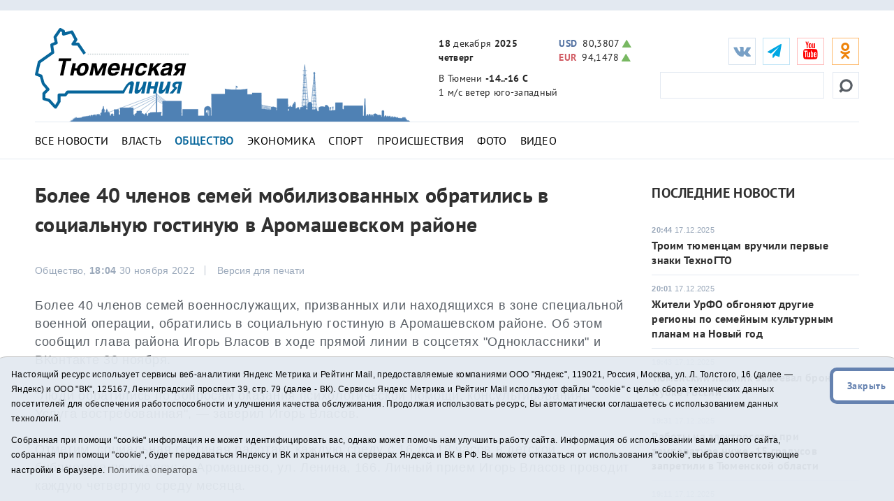

--- FILE ---
content_type: text/html;charset=UTF-8
request_url: https://t-l.ru/333669.html
body_size: 11618
content:
<!DOCTYPE html>
<html lang="ru">
<head>
<title>Более 40 членов семей мобилизованных обратились в социальную гостиную в Аромашевском районе - Тюменская линия</title>
	<meta charset="utf-8">
	<meta http-equiv="X-UA-Compatible" content="IE=edge">
	<meta name="viewport" content="width=device-width, initial-scale=1">
	<link rel="dns-prefetch" href="https://mc.yandex.ru">
	<link rel="dns-prefetch" href="https://j.uralweb.ru">
	<link rel="dns-prefetch" href="https://top-fwz1.mail.ru">


	<link rel="alternate" type="application/rss+xml" title="Тюменская линия" href="https://t-l.ru/rss.xml" />
	<link href="/i/css/bootstrap.min.css" rel="stylesheet">
	<link href="/i/css/styles.min.css?v2025022002" rel="stylesheet">
	<link href="/i/fonts/font-awesome/css/font-awesome.min.css" rel="stylesheet">


	<!-- icons start -->
	<link rel="apple-touch-icon" sizes="180x180" href="/i/favico/apple-touch-icon.png">
	<link rel="icon" type="image/png" sizes="32x32" href="/i/favico/favicon-32x32.png">
	<link rel="icon" type="image/png" sizes="16x16" href="/i/favico/favicon-16x16.png">
	<link rel="manifest" href="/i/favico/manifest.json">
	<link rel="mask-icon" href="/i/favico/safari-pinned-tab.svg" color="#5bbad5">
	<link rel="shortcut icon" href="/i/favico/favicon.ico">
	<meta name="msapplication-config" content="/i/favico/browserconfig.xml">
	<meta name="theme-color" content="#ffffff">
	<!-- / icons end -->
<script>
        (function(doc) {
            var scripts = doc.getElementsByTagName('script')
            var script = scripts[scripts.length - 1]
            var xhr = new XMLHttpRequest()
            xhr.onload = function() {
                var div = doc.createElement('div')
                div.innerHTML = this.responseText
                div.style.display = 'none'
                div.classList.add("svg");
                script.parentNode.insertBefore(div, script)
            }
            xhr.open('get', '/i/sprite.svg', true)
            xhr.send()
        })(document)
</script>


<link rel="amphtml" href="https://t-l.ru/amp/333669.html">
<meta property="og:locale" content="ru_RU">
<meta name="description"  content='Более 40 членов семей мобилизованных обратились в социальную гостиную в Аромашевском районе'>
<meta property="og:title" content='Более 40 членов семей мобилизованных обратились в социальную гостиную в Аромашевском районе' />
<meta name="twitter:card" content="summary_large_image" />
<meta name="twitter:site" content="@tl_ru" />
<meta name="twitter:title" content='Более 40 членов семей мобилизованных обратились в социальную гостиную в Аромашевском районе' />
<style>
a.m_Obschestvo {font-weight:bold;color:#07669B;}
article td {border:solid 1px #c6c6c6;padding:2px 4px;border-spacing:2px;}
</style>



</head>
<body>
<!--ШАПКА-->
<header>
  <div class="banners_header">
    <div class="container">
      <div class="row">
        <div class="col-lg-12">
                
                
        </div>
      </div>
      </div>
  </div>

  <div class="header_main_wrapper" data-spy="affix" data-offset-top="300">
  <div class="header_main" data-spy="affix" data-offset-top="300">
    <div class="container">
      <div class="row">
        <div class="col-lg-3 col-md-2 col-sm-4 col-xs-4 header_main_logo"><span class="header_main_logo_block"><!-- cap -->
<a rel="nofollow" href="/rotaclicks/go/862" target="_top"><img class="banner" src="/i/b/862/27_2ce01f4451dbf2b.svg" width="221" height="130" alt="862"></a>
</span><span class="header_main_logo_small"><!-- cap -->
<img onclick="totop();" src="/i/logo_small.svg" alt="Тюменская линия"></span></div>
        <div class="col-lg-3 col-md-2 col-sm-dn header_main_celebrate_logo"><img src="/i/media/city.png" alt="" title="">
<!-- 
<a href="/259037.html"><img src="/i/media/smi.png" alt="Самое цитируемое СМИ Тюменской области" title=""></a>
<img src="/i/media/smi.png" alt="Самое цитируемое СМИ Тюменской области" title="">
<a href="/251030.html"><img src="/i/media/el2018_1.png" alt="Выборы губернатора Тюменской области" title="Выборы губернатора Тюменской области"></a>
<img src="/i/media/ny2017-2.gif" width="490" height="170" alt="" title="">
<img src="/i/city.png" width="490" height="170" alt="" title="">
                    <div class="quote">
                        <div class="line first">самое цитируемое сми</div>
                        <div class="line second">тюменской области</div>
                    </div>
--></div>
        <div class="col-lg-3 col-md-4 col-sm-3 col-xs-4 header_main_info">
          <ul>
            <li class="header_main_info_date"><i class="text_date"><strong>18</strong> декабря <strong>2025</strong></i><i class="dgt_date">18.12.2025</i><span><strong>четверг</strong></span></li>
            <li class="header_main_info_kurs"><div class="header_main_info_kurs_usd going_up"><strong>USD</strong>80,3807<span title="ÐÑÐµÑÐ°: 79,4302"><svg><use xlink:href='#carret'></use></svg></span></div><div class="header_main_info_kurs_eur going_up"><strong>EUR</strong>94,1478<span title="ÐÑÐµÑÐ°: 93,8054"><svg><use xlink:href='#carret'></use></svg></span></div></li>
            <li class="header_main_info_temp">В Тюмени <strong>-14..-16 С</strong> <span> 1 м/с  ветер юго-западный</span> 
</li>
          </ul>
        </div>
	<div class="col-lg-3 col-md-4 col-sm-5 col-xs-12 header_main_social">
<ul class="social_btn">
	<li class="soc_vk"><a target="_blank" href="https://vk.com/tl_ru"><i class="fa fa-vk"></i></a></li>
	<li class="soc_tg"><a target="_blank" href="https://t.me/tlinia"><i class="fa fa-send"></i></a></li>
	<li class="hidden_mob_menu_affix">
	
		<ul>
		<li class="soc_ut"><a target="_blank" href="https://www.youtube.com/user/triatmn"><i class="fa fa-youtube"></i></a></li>
		<li class="hidden_mob_menu">
			<ul>
			<!-- 
			<li class="soc_fb"><a target="_blank" href="https://www.facebook.com/tyumline"><i class="fa fa-facebook"></i></a></li>
			<li class="soc_tw"><a target="_blank" href="https://twitter.com/tl_ru"><i class="fa fa-twitter"></i></a></li>
			<li class="soc_ya"><a target="_blank" href="https://news.yandex.ru/index.html?from=rubric&favid=1960"><i class="fa fa-yandex"></i></a></li>
			-->

			<li class="soc_ok"><a target="_blank" href="https://ok.ru/group/63142140510370"><i class="fa fa-odnoklassniki"></i></a></li>
			<!-- <li class="soc_rs"><a target="_blank" href="/rss.xml"><i class="fa fa-rss" style=''></i></a></li> -->
			<!-- <li class="soc_yaz"><a target="_blank" href="https://dzen.ru/id/611277305868b42d2301fcab"><i class="fa fa-yandex"></i></a></li> -->
			</ul>
		</li>
		</ul>
	</li>

	<li class="soc_btn_dd_list"><div class="soc_btn_dd"><button><span></span></button></div></li>
	</ul>
<div class="header_main_search">
	<form method="get" action="/search/"><!--  placeholder="Найти..." onfocus="if (this.value == 'Найти...') {this.value = '';}" onblur="if (this.value == '') {this.value = 'Найти...';}" -->
	<button><svg><use xlink:href='#searching'></use></svg></button><input type="text" name="q">
	</form>
</div>
</div>
<div class="col-xs-12 header_hr"><hr /></div>
<nav class="navi_top col-xs-12">
	<ul class="clearfix">
		<li><a class="m_All m_lenta" href="/All/">Все новости</a></li>
		<li><a class="m_Vlast m_Gubernator m_Politika" href="/Vlast/">Власть</a></li>
		<li><a class="m_Obschestvo" href="/Obschestvo/">Общество</a></li>
		<li><a class="m_Ekonomika" href="/Ekonomika/">Экономика</a></li>
		<li><a class="m_Sport" href="/Sport/">Спорт</a></li>
		<li><a class="m_Proisshestviya" href="/Proisshestviya/">Происшествия</a></li>
		<li><a class="m_photo" href="/photo/">Фото</a></li>
		<li><a class="m_video" href="/video/">Видео</a></li>
		<!-- <li><a href="/tags/11575">Год театра</a></li> -->
		<!-- <li><a href="/special/151.html">75 лет Победы</a></li> -->
	</ul>
</nav>

      </div>
    </div>
  </div>
  </div>
  <div class="main_mobile_searching_menu" data-spy="affix" data-offset-top="300">
    <div class="button_show_menu"><button><span></span></button></div>
  </div>
</header>
<!--/ШАПКА-->

<!--МОЛНИЯ-->

<!--/МОЛНИЯ-->
<div class="inner_pages full_news">
  <hr />
  <div class="container">
    <div class="row">
      <div class="col-lg-9 col-md-9 col-sm-9 ns">
        <div class="full_news_block">
          <article>
            <h1>Более 40 членов семей мобилизованных обратились в социальную гостиную в Аромашевском районе</h1>
<!--	    
	<script async data-voiced="player">!function(e,n,i,t,o,c,r,s){if(void 0!==e[t])return c();r=n.createElement(i),s=n.getElementsByTagName(i)[0],r.id=t,r.src="https://widget.retell.cc/js/common.min.js",r.async=1,s.parentNode.insertBefore(r,s),r.onload=c}(window,document,"script","Retell",0,function(){Retell.init( { "rate": 1.1 } )});</script>
-->

          <div class="full_news_soc_date_print clearfix">

            <div style="float:left; margin-right:25px;">
		<!-- social -->

            </div>

            <div class="full_news_date">Общество, <strong>18:04</strong> 30 ноября 2022</div>
            <div class="full_news_print_version">
		<button onclick="print()">Версия для печати</button>
	    </div>
          </div>
          <!--КОНТЕНТНАЯ ЧАСТЬ-->
		
			
		


		
		<p>Более 40 членов семей военнослужащих, призванных или находящихся в зоне специальной военной операции, обратились в социальную гостиную в Аромашевском районе. Об этом сообщил глава района Игорь Власов в ходе прямой линии в соцсетях "Одноклассники" и ВКонтакте 30 ноября.</p>
<p>"Люди обратились по вопросам оказания психологической помощи, консультирования. Услуга востребованная", &mdash; заверил Игорь Власов.</p>
<p>Отметим, социальная гостиная работает каждую среду с 16 до 18 часов в детской библиотеке по адресу: с. Аромашево, ул. Ленина, 166. Личный прием Игорь Власов проводит каждую четвертую среду месяца.</p>
<p>Официальный оперативный штаб по оказанию содействия мобилизованным гражданам и их семьям в районе создали 7 октября. "В штабе работают представители общественных организаций и учреждений, задействованных во взаимоотношениях с мобилизованными и их семьями. Кроме того, организован пункт сбора гуманитарной помощи в комплексном центре социального обслуживания населения на улице Октябрьской. Сюда местные жители могут принести вещи. В совете ветеранов района открыт счет "Благодарение победителей", на который можно перечислить средства", &mdash; добавил глава района.</p>
<p>Пять раз отправили гуманитарную помощь. На прошлой неделе приобрели четыре банные печи. Кроме того, предприниматели сделали семь печей-буржуек для обогрева, сушки одежды и обуви. "Оперативно сработали. Как показала практика, это очень востребованное оборудование в зоне специальной военной операции. Я думаю, что мы будем помогать и дальше", &mdash; сказал Игорь Власов.</p>


		 



		<div id="askform"></div>
		<p class="full_news_autor">Инна Пахомова</p>



          </article>
          <!--/КОНТЕНТНАЯ ЧАСТЬ-->

	

          <!--ТЕЛЕГРАМ-->
	<div class="telegram_subscribe"><div class="telegram_subscribe_text"><span>Подписывайтесь на наш <a href="https://t.me/tlinia" target="_blank">Telegram-канал</a> и первыми узнавайте главные новости</span></div></div>
	<!-- <div class="telegram_subscribe"><div class="telegram_subscribe_text tamtam"><span>Подписывайтесь на наш <a href="https://tt.me/t-l_ru" target="_blank">канал в ТамТам</a> и будьте в курсе новостей</span></div></div> -->

	<div class="telegram_subscribe"><div class="telegram_subscribe_text dzen"><span>Читайте нас <a href="https://dzen.ru/id/611277305868b42d2301fcab" target="_blank">в Дзен</a></span></div></div>
		
          <!--ПОДЕЛИТЬСЯ-->
          <div class="full_news_footer_soc_tags row">

            <div style="float:left; margin-right:25px;"><!-- social -->

	<h4>Поделиться:
	<a class="share-to-social" style="color:#5181B8;" href='https://vk.com/share.php?url=https://t-l.ru/333669.html'  onclick="javascript:window.open(this.href,'', 'menubar=no,toolbar=no,resizable=yes,scrollbars=yes,height=600,width=600');return false;"><i class="fa fa-vk fa-2x"></i></a>
	<a class="share-to-social" style="color:#FEBA6D" href="https://connect.ok.ru/offer?url=https://t-l.ru/333669.html" onclick="window.open(this.href, 'mywin','left=50,top=50,width=600,height=350,toolbar=0'); return false;"><i class="fa fa-odnoklassniki fa-2x"></i></a>
	</h4>

            </div>
			
              <div class="full_news_footer_tags" style="float:right;">
                <p><span>#</span>
			<a href="/tags/1289">Аромашевский район</a> , <a href="/tags/11562">Игорь Власов</a> , <a href="/tags/726">помощь</a>
		</p>
              </div>
		
          </div>
          <!--РАНЕЕ В СЮЖЕТЕ-->
	  

          </div>
        </div>
        <!--ЛЕВАЯ КОЛОНКА-->

        <!-- rightcol -->
	<div class="col-lg-3 col-md-3 col-sm-3 ns inner_right_column">

	<div class="last_news_short_text last_news_date first_news_img clearfix">
		<h3 class="tt_uppercase">Последние новости</h3>
		<ul>
		
		
            	<li>
		<span><strong>20:44</strong> 17.12.2025</span><a href="/392953.html">Троим тюменцам вручили первые знаки ТехноГТО</a> </li>
		
            	<li>
		<span><strong>20:01</strong> 17.12.2025</span><a href="/392952.html">Жители УрФО обгоняют другие регионы по семейным культурным планам на Новый год</a> </li>
		
            	<li>
		<span><strong>19:43</strong> 17.12.2025</span><a href="/392951.html">Тюменский лыжник завоевал бронзу на Кубке России</a> </li>
		
            	<li>
		<span><strong>19:31</strong> 17.12.2025</span><a href="/392950.html">Работы на электросетях при температуре ниже -15 градусов запретили в Тюменской области</a> </li>
		
            	<li>
		<span><strong>19:11</strong> 17.12.2025</span><a href="/392949.html">120 лифтов отремонтировали в Тюменской области в 2025 году</a> </li>
		
		</ul>
		<a href="/All/" class="more_inf_link">Все новости</a>
	</div>

	<div class="last_news_short_text last_news_date clearfix">
		<h3>Актуальные темы</h3>
		<ul>
		<li><span><strong>15:14</strong> 17.12.2025</span><a href="/392938.html">Спектакль-аудиогид "Крапивин в городе и тексте" создали тюменские школьники</a> <i class="fa fa-camera"></i></li>
		
		<li><span><strong>14:19</strong> 17.12.2025</span><a href="/392935.html">Ольга Зимина: к 2028 году 82 % жителей Тюменского округа будут иметь централизованный водопровод</a> <i class="fa fa-camera"></i></li>
		
		<li><span><strong>13:02</strong> 17.12.2025</span><a href="/392921.html">Инвестор из Екатеринбурга вложил 2,5 млрд рублей в строительство холодильного комплекса в Тюмени</a> <i class="fa fa-camera"></i></li>
		
		</ul>
		<a href="/All/" class="more_inf_link">Все новости</a>
	</div>

	<div class="block-calendar gray-border"><h4>Архив новостей</h4><div class="calendar"><div id="datetimepicker"></div></div></div>


	<div class="full_news_banner_soc">
		<!-- cap -->
<a rel="nofollow" href="/rotaclicks/go/895" target="_blank"><img class="banner" src="/i/b/895/24_72c4a26371d01.gif" width="300" height="200" alt="895"></a>

		<div class="double_banner db_sm_xs">
		
		<!-- cap -->
<a rel="nofollow" href="/rotaclicks/go/860" target="_top"><img class="banner" src="/i/b/860/26_72b63bd52385e.jpg" width="300" height="200" alt="860"></a>

		</div>
		<div class="right_hide">
		﻿<!-- Yandex.RTB R-A-48435-2 -->
<!--
<div id="yandex_rtb_R-A-48435-2"></div>
<script type="text/javascript">
    (function(w, d, n, s, t) {
        w[n] = w[n] || [];
        w[n].push(function() {
            Ya.Context.AdvManager.render({
                blockId: "R-A-48435-2",
                renderTo: "yandex_rtb_R-A-48435-2",
                async: true
            });
        });
        t = d.getElementsByTagName("script")[0];
        s = d.createElement("script");
        s.type = "text/javascript";
        s.src = "//an.yandex.ru/system/context.js";
        s.async = true;
        t.parentNode.insertBefore(s, t);
    })(this, this.document, "yandexContextAsyncCallbacks");
</script>
-->

		</div>
	</div>

	</div>
	<!-- /rightcol -->

    </div>
  </div>
</div>
<!--ПОХОЖИЕ НОВОСТИ-->
<div class="container full_news_related_news">
      <div class="row">
	
	
        <div class="col-lg-3 col-md-3 col-sm-6"><div class="opacity_black_bg last_news_date">
            <a href="/392953.html"><span><strong>20:44</strong> 17.12.2025</span>Троим тюменцам вручили первые знаки ТехноГТО</a>
	    <img src="/i/ncr300/953/392953/392953_2cf77bf5d53840c.jpeg" alt="">
	</div></div>
	
        <div class="col-lg-3 col-md-3 col-sm-6"><div class="opacity_black_bg last_news_date">
            <a href="/392950.html"><span><strong>19:31</strong> 17.12.2025</span>Работы на электросетях при температуре ниже -15 градусов запретили в Тюменской области</a>
	    <img src="/i/ncr300/950/392950/392950_47f25fee930969.jpeg" alt="">
	</div></div>
	
        <div class="col-lg-3 col-md-3 col-sm-6"><div class="opacity_black_bg last_news_date">
            <a href="/392949.html"><span><strong>19:11</strong> 17.12.2025</span>120 лифтов отремонтировали в Тюменской области в 2025 году</a>
	    <img src="/i/ncr300/949/392949/392949_2cf77bf51307a51.jpg" alt="">
	</div></div>
	
        <div class="col-lg-3 col-md-3 col-sm-6"><div class="opacity_black_bg last_news_date">
            <a href="/392947.html"><span><strong>19:02</strong> 17.12.2025</span>Тюменцы собрали более 130 миллионов рублей участникам спецоперации</a>
	    <img src="/i/ncr300/947/392947/392947_2cf77bf4ef679b9.jpg" alt="">
	</div></div>
	
      </div>
</div>
<!--ФУТЕР-->
<script>
function toarchive() {
	var year = document.aForm.year.value;
	var month = document.aForm.month.value;
	location.href = "https://t-l.ru/All/"+year+"/"+month+"/";
	}
</script>

<footer>
  <div class="container">
    <div class="row">
      <div class="col-xs-12">
        <nav>
          <ul>
            <li class="footer_menu_archive"><span><img src="/i/16plus.png" width="36" height="36" alt="16+" title="16+"></span> Архив новостей:</li>
            <li class="footer_menu_show_archive">
                <form method="get" action="#" id="aForm" name="aForm">
                <select name="month">
		
		    
			    
	                    <option value="01">Январь</option>
			    
		    
			    
	                    <option value="02">Февраль</option>
			    
		    
			    
	                    <option value="03">Март</option>
			    
		    
			    
	                    <option value="04">Апрель</option>
			    
		    
			    
	                    <option value="05">Май</option>
			    
		    
			    
	                    <option value="06">Июнь</option>
			    
		    
			    
	                    <option value="07">Июль</option>
			    
		    
			    
	                    <option value="08">Август</option>
			    
		    
			    
	                    <option value="09">Сентябрь</option>
			    
		    
			    
	                    <option value="10">Октябрь</option>
			    
		    
			    
	                    <option value="11">Ноябрь</option>
			    
		    
			    
	                    <option value="12" selected>Декабрь</option>
			    
		    
                </select>
                <select name="year">
		    
			    
	                    <option value="2025" selected>2025</option>
			    
		    
			    
	                    <option value="2024">2024</option>
			    
		    
			    
	                    <option value="2023">2023</option>
			    
		    
			    
	                    <option value="2022">2022</option>
			    
		    
			    
	                    <option value="2021">2021</option>
			    
		    
			    
	                    <option value="2020">2020</option>
			    
		    
			    
	                    <option value="2019">2019</option>
			    
		    
			    
	                    <option value="2018">2018</option>
			    
		    
			    
	                    <option value="2017">2017</option>
			    
		    
			    
	                    <option value="2016">2016</option>
			    
		    
			    
	                    <option value="2015">2015</option>
			    
		    
			    
	                    <option value="2014">2014</option>
			    
		    
			    
	                    <option value="2013">2013</option>
			    
		    
			    
	                    <option value="2012">2012</option>
			    
		    
			    
	                    <option value="2011">2011</option>
			    
		    
			    
	                    <option value="2010">2010</option>
			    
		    
			    
	                    <option value="2009">2009</option>
			    
		    
			    
	                    <option value="2008">2008</option>
			    
		    
			    
	                    <option value="2007">2007</option>
			    
		    
			    
	                    <option value="2006">2006</option>
			    
		    
			    
	                    <option value="2005">2005</option>
			    
		    
			    
	                    <option value="2004">2004</option>
			    
		    
			    
	                    <option value="2003">2003</option>
			    
		    
			    
	                    <option value="2002">2002</option>
			    
		    
			    
	                    <option value="2001">2001</option>
			    
		    
                </select>
                <input type="button" value="Показать" onclick="toarchive(); return true;">
               </form>
            </li>
                <li class="bottom_mobile_hide_menu">
                  <ul>
                  <li><a href="/about/">О проекте</a></li>
                  <li><a href="/advertise/">Реклама</a></li>
                  <li><a href="/contact/">Контакты</a></li>
		  <li>
<!-- UralWeb counter-->
<script>document.write('<span id="uralweb-hc">'+'</'+'span>');(function() {var hc = document.createElement('script'); hc.type = 'text/javascript'; hc.async = true; hc.src = '//j.uralweb.ru/js/t-l.ru';var s = document.getElementsByTagName('script')[0]; s.parentNode.insertBefore(hc, s);})();</script>
<!-- end of counter UralWeb -->

<!-- Top.Mail.Ru counter -->
<script type="text/javascript">
var _tmr = window._tmr || (window._tmr = []);
_tmr.push({id: "3384186", type: "pageView", start: (new Date()).getTime()});
(function (d, w, id) {
  if (d.getElementById(id)) return;
  var ts = d.createElement("script"); ts.type = "text/javascript"; ts.async = true; ts.id = id;
  ts.src = "https://top-fwz1.mail.ru/js/code.js";
  var f = function () {var s = d.getElementsByTagName("script")[0]; s.parentNode.insertBefore(ts, s);};
  if (w.opera == "[object Opera]") { d.addEventListener("DOMContentLoaded", f, false); } else { f(); }
})(document, window, "tmr-code");
</script>
<noscript><div><img src="https://top-fwz1.mail.ru/counter?id=3384186;js=na" style="position:absolute;left:-9999px;" alt="Top.Mail.Ru" /></div></noscript>
<!-- /Top.Mail.Ru counter -->


<!-- Top.Mail.Ru logo -->
<a href="https://top-fwz1.mail.ru/jump?from=3384186">
<img src="https://top-fwz1.mail.ru/counter?id=3384186;t=295;l=1" height="31" width="38" alt="Top.Mail.Ru" style="border:0;" /></a>
<!-- /Top.Mail.Ru logo -->


</li>
                  </ul>
              </li>
	 <li class="soc_rs"><a target="_blank" href="/rss.xml"><i class="fa fa-1x fa-rss" style=''></i></a></li>
         </ul>
         <div class="mine_mobile_footer_menu_btn" data-spy="affix" data-offset-top="300">
           <div class="button_show_menu"><button><span></span></button></div>
         </div>
      </nav>

                <p>Сетевое издание "Тюменская линия"</p>
		<p>Свидетельство о регистрации СМИ ЭЛ № ФС 77-67295 от 30.09.2016 выдано Федеральной службой по надзору в сфере связи, информационных технологий и массовых коммуникаций (Роскомнадзор).</p>
		<!-- <p>Информационное агентство "Тюменская линия"</p>
		<p>Свидетельство о регистрации СМИ ИА № ФС 77 - 86509 от 11.12.2023, выдано Федеральной службой по надзору в сфере связи, информационных технологий и массовых коммуникациям (Роскомнадзор)</p> -->
		<p>Учредитель: <a href="https://tmn.media">ГАУ ТО "ТРИА "ТюменьМедиа"</a>. <a href="/i/docs/politika_pdn2025.pdf">Политика оператора</a></p>
		<p>Главный редактор Е.В. Стрельцова, телефон редакции: (3452) 490-005, адрес электронной почты: <a href="mailto:t-l@obl72.ru">t-l@obl72.ru</a></p>
                <p>Информационная лента выходит при финансовой поддержке правительства Тюменской области.</p>
                <p>© 2001-2025 При использовании материалов ссылка обязательна.</p>
		<p><a href="/disabled/" rel="nofollow" style="font-size:1.2em">&#x1f441; версия для людей с ограниченными возможностями</a> 
		<a href="#" class="sp_notify_prompt">-</a>
		</p>
      </div>
    </div>
  </div>
</footer>

<div class="cookie-notification cookie-notification_hidden_yes row">
		<div class="cookie-notification__body col-md-11">
		<p>Настоящий ресурс использует сервисы веб-аналитики Яндекс Метрика и Рейтинг Mail, предоставляемые компаниями ООО "Яндекс", 119021, Россия, Москва, ул. Л. Толстого, 16 (далее — Яндекс) и ООО "ВК", 125167, Ленинградский проспект 39, стр. 79 (далее - ВК).
		Сервисы  Яндекс Метрика и Рейтинг Mail используют файлы "cookie" с целью сбора технических данных посетителей для обеспечения работоспособности и улучшения качества обслуживания.
		Продолжая использовать ресурс, Вы автоматически соглашаетесь с использованием данных технологий.</p>
		<p>Собранная при помощи "cookie" информация не может идентифицировать вас, однако может помочь нам улучшить работу сайта. Информация об использовании вами данного сайта, собранная при помощи "cookie", будет передаваться Яндексу и ВК и храниться на серверах Яндекса и ВК в РФ.
		Вы можете отказаться от использования "cookie", выбрав соответствующие настройки в браузере. <a href="/i/docs/politika_pdn2025.pdf" target="_blank" style="font-size:13px;">Политика оператора</a></p>
		</div>
		<div class="cookie-notification__buttons col-md-1">
			<button class="cookie-notification__button btn_send btn_small" id="yes">Закрыть</button>
			<!-- <button class="btn_send btn_small" id="yesno">Не согласен</button> -->
		</div>
</div>

<!--/ФУТЕР-->
<script src="/i/js/jquery.js"></script>
<script src="/i/js/jquery.cookie.js"></script>
<script src="/i/js/bootstrap.min2.js"></script>
<script src="/i/js/bootstrap-datetimepicker.min2.js"></script>
<!-- <script>function totop(){var a=jQuery.noConflict();a("html, body").animate({scrollTop:0},"slow")}</script> -->
<script>function totop(){window.location.replace("https://t-l.ru");}</script>
<script>
    $(document).ready(function () {
	$('#myCarousel').find('.item').first().addClass('active');
    });
    $(function () {
        $('#datetimepicker').datetimepicker({
            format: 'DD.MM.YYYY',
            inline: true,
            locale: 'ru'
            // defaultDate: moment("02.02.2018")
        });

        $("#datetimepicker").on("dp.change", function (e) {
          dt = moment(e.date).format("YYYY/MM/DD");
          window.location = '/All/' + dt;
        });

        $("#datetimepicker .day.today").click(function() {
          dt = moment().format("YYYY/MM/DD");
          // alert(dt);
          window.location = '/All/' + dt;
        });
    });
    $('.carousel').carousel({
        interval: 5000 //changes the speed
    });
    $(function() {
	$('select').selectric();
    });
</script>

    <script type="text/javascript">
        var YCid=23914264;

	(function(m,e,t,r,i,k,a){m[i]=m[i]||function(){(m[i].a=m[i].a||[]).push(arguments)};
	m[i].l=1*new Date(); for (var j = 0; j < document.scripts.length; j++) {if (document.scripts[j].src === r) { return; }}
	k=e.createElement(t),a=e.getElementsByTagName(t)[0],k.async=1,k.src=r,a.parentNode.insertBefore(k,a)})
	(window, document, "script", "https://mc.yandex.ru/metrika/tag.js", "ym");

        var messageElement = document.querySelector('.cookie-notification');
        if (!$.cookie('agreement')) { showMessage(); } else { if ($.cookie('agreement') == 1) {initCounter();} else {destroyCounter();} }
        function addClass (o, c) { var re = new RegExp("(^|\\s)" + c + "(\\s|$)", "g"); if (!o || re.test(o.className)) { return; } o.className = (o.className + " " + c).replace(/\s+/g, " ").replace(/(^ | $)/g, ""); }
        function removeClass (o, c) { var re = new RegExp('(^|\\s)' + c + '(\\s|$)', 'g'); if (!o) {return;} o.className = o.className.replace(re, '$1').replace(/\s+/g, ' ').replace(/(^ | $)/g, ''); }
        function hideMessage () { addClass(messageElement, 'cookie-notification_hidden_yes'); }
        function showMessage () { removeClass(messageElement, 'cookie-notification_hidden_yes'); }
        function saveAnswer (answer) { $.cookie('agreement', answer, {expires: 14, path: '/'}); hideMessage(); }
        function initCounter () { 
		ym(YCid, "init", {
		        clickmap:true,
			trackLinks:true,
			accurateTrackBounce:true
		});
		saveAnswer(1); 
	}
        function destroyCounter () { 
		window['disableYaCounter'+YCid] = true; 
		console.log("Disabling yandex metrika");
		saveAnswer(0); 
	}
        document.querySelector('#yes').addEventListener('click', function () { initCounter(); });
        //document.querySelector('#yesno').addEventListener('click', function () { destroyCounter(); });
    </script>
    <noscript><div><img src="https://mc.yandex.ru/watch/23914264" style="position:absolute; left:-9999px;" alt="" /></div></noscript>



</body>
</html>


--- FILE ---
content_type: text/css
request_url: https://t-l.ru/i/css/styles.min.css?v2025022002
body_size: 22464
content:
*{margin:0;padding:0}
html,body{color:#000000;font-size:15px;font-family:arial;overflow-x:hidden;font-weight:400;letter-spacing:.3px}
@font-face{font-family:'sans';src:url(/i/fonts/PTSans/PTS55F_W.eot?) format("eot"),url(/i/fonts/PTSans/PTS55F_W.woff) format("woff"),url(/i/fonts/PTSans/PTS55F_W.ttf) format("truetype"),url(/i/fonts/PTSans/PTS55F_W.svg#svgFontName) format("svg")}
@font-face{font-family:'sansb';src:url(/i/fonts/PTSans/PTS75F_W.eot?) format("eot"),url(/i/fonts/PTSans/PTS75F_W.woff) format("woff"),url(/i/fonts/PTSans/PTS75F_W.ttf) format("truetype"),url(/i/fonts/PTSans/PTS75F_W.svg#svgFontName) format("svg")}
p{font-size:15px;line-height:21px;color:#585e65;margin:0;margin-bottom:10px}
a{text-decoration:none;color:#58595B;-moz-transition:all .2s .02s ease;-o-transition:all .2s .02s ease;-webkit-transition:all .2s .02s ease;transition:all .2s .02s ease;outline:none!important;font-size:16px}
a:hover{text-decoration:underline;color:#58595B}
button{-moz-transition:all .2s .02s ease;-o-transition:all .2s .02s ease;-webkit-transition:all .2s .02s ease;transition:all .2s .02s ease;outline:none!important}
h1,h2,h3,h4{font-weight:normal;margin:0;margin-bottom:15px;font-family:sansb;color:#303030}
h1{font-size:30px;line-height:42px;letter-spacing:.3px}
h2{font-size:26px;letter-spacing:.3px}
h3{font-size:20px;margin-bottom:25px;letter-spacing:.3px}
h3 a,h3 a:hover{font-size:20px;color:#303030}
h4{font-size:18px;margin-bottom:20px;letter-spacing:.3px;font-family:arial;color:#585e65;font-weight:bold}
.clr{clear:both;float:none}
hr{border-color:#e3e9f1;position:relative;z-index:0;margin-top:20px;margin-bottom:20px}
.clearfix::before{content:"";display:table}
.clearfix::after{clear:both}
ul,li{margin:0;padding:0;list-style:none}
input{margin:0;padding:0;width:auto;height:28px;padding-left:8px;border:1px solid #D1D3D4;color:#000;font-size:12px;font-weight:300}
input::-webkit-input-placeholder{color:#585e65;font-size:18px;opacity:1}
input::-moz-placeholder{color:#585e65;font-size:18px;opacity:1}
input:-moz-placeholder{color:#585e65;font-size:18px;opacity:1}
input:-ms-input-placeholder{color:#585e65;font-size:18px;opacity:1}
textarea::-webkit-input-placeholder{color:#585e65;font-size:18px;opacity:1}
textarea::-moz-placeholder{color:#585e65;font-size:18px;opacity:1}
textarea:-moz-placeholder{color:#585e65;font-size:18px;opacity:1}
textarea:-ms-input-placeholder{color:#585e65;font-size:18px;opacity:1}
.title_section{text-transform:uppercase}
.btn_send{width:300px;height:76px;border:5px solid #6582b0;background:#fff;text-align:center;font-size:16px;color:#6582b0;letter-spacing:.5px;text-transform:uppercase;font-family:sansb}
.btn_send.btn_small{width:auto;padding-right:20px;padding-left:20px;height:52px;font-size:14px;text-transform:none;float:left;margin-right:10px}
.btn_send.btn_small.btn_thin{width:auto;border:1px solid #e1eaf2;color:#92a6b6;font-size:14px}
.btn_send:hover{background:#5598dd;color:#fff;border-color:#5598dd}
.btn_send.btn_small.btn_thin:hover{background:#e1eaf2}
.header_main,.banners_header{-moz-transition:all .2s .02s ease;-o-transition:all .2s .02s ease;-webkit-transition:all .2s .02s ease;transition:all .2s .02s ease}
.banners_header{text-align:center;background:#e3e9f1;padding-top:14px}
.banners_header img{margin-bottom:14px}
.banners_header img,.banners_actual img{display:inline;margin-left:15px;margin-right:15px;padding-top:5px;}
.header_main hr{margin:0}
.header_main_logo{margin-top:25px;z-index:1;}
.header_main_logo svg{width:218px;height:118px}
.header_main_celebrate_logo{margin-top:30px;height:129px;z-index:0;}
.header_main_celebrate_logo img{position:absolute;bottom:0;right:0}
.header_main_info{margin-top:37px;font-size:14px;padding-left:89px;color:#272727;font-family:sans}
.header_main_info strong{font-family:sansb;font-weight:normal}
.header_main_info li{width:50%;float:left;font-size:14px;color:#272727}
.header_main_info_date{margin-bottom:10px}
.header_main_info_date i{font-style:normal}
.dgt_date{display:none}
.header_main_info_kurs{position:relative;right:-18px;white-space:nowrap}
.header_main_info_kurs_eur{margin-bottom:3px}
.header_main_info_kurs span{text-align:center;display:inline-block;width:16px;text-align:center}
.header_main_info_kurs strong{margin-right:8px}
.header_main_info_kurs svg{display:block;width:13px;height:11px;position:relative;bottom:-1px;margin:auto;right:-2px}
.header_main_info_kurs .going_down svg{fill:#d15c64}
.header_main_info_kurs .going_up svg{fill:#78b862;-webkit-transform:rotate(180deg);-ms-transform:rotate(180deg);transform:rotate(180deg)}
.header_main_info_date span{display:block}
.header_main_info li.header_main_info_temp{width:100%}
.header_main_info_temp span{display:block}
.header_main_info_kurs_eur strong{color:#d15c64}
.header_main_info_kurs_usd strong{color:#5372a2}
.header_main_social{margin-top:39px;text-align:right}
.social_btn{margin-bottom:10px;position:relative;margin-right:-4px}
.social_btn li{display:inline-block;margin:0;float:none;padding:0;width:39px;height:39px;box-sizing:border-box;margin-right:6px}
.social_btn li:last-child{margin-right:0}
.social_btn li.hidden_mob_menu_affix,.social_btn li.hidden_mob_menu,.social_btn li.soc_btn_dd_list{display:inline-block;width:auto;height:auto;box-sizing:inherit;margin:0;padding:0}
.social_btn a,.soc_btn_dd button,.button_show_menu button,.full_news_soc_btn button{width:39px;height:39px;display:block;border:1px solid #e3e9f1;text-decoration:none;text-align:center;line-height:42px;text-align:center;perspective-origin:hidden;position:relative;background:#fff}
.full_news_soc_btn button{line-height:39px}
.social_btn a .fa,.full_news_soc_btn button{font-size:23px;display:inline-block}
.soc_btn_dd,.button_show_menu{display:none}
.button_show_menu button span,.button_show_menu button span::before,.button_show_menu button span::after{width:20px;height:2px;background:#555e65;display:block;margin:auto;position:relative;content:" "}
.button_show_menu button span::before{top:-6px}
.button_show_menu button span::after{bottom:-4px}
.soc_btn_dd button span,.soc_btn_dd button span::before,.soc_btn_dd button span::after{width:6px;height:6px;background:#585e65;border-radius:50px;display:block;position:absolute;top:16px;left:15px}
.soc_btn_dd button span::before{top:0;content:" ";left:-10px}
.soc_btn_dd button span::after{top:0;content:" ";right:-10px;left:auto}
.soc_vk a{border-color:#d6e2ee;color:#78a0c6}
.social_btn a:hover{color:#fff}
.soc_vk a:hover{background:#d0e3ef;border-color:#d0e3ef}
.soc_fb a{border-color:#cfd5e7;color:#6175b0}
.soc_fb a:hover{background:#ccd6e8;border-color:#ccd6e8}
.social_btn .soc_fb a .fa{position:relative;bottom:-1px}
.soc_tw a{border-color:#d3ecfe;color:#6cc0fd}
.soc_tw a:hover{background:#b2ecff;border-color:#b2ecff}
.soc_tg a{border-color:#bfe4f6;color:#00a7e3}
.soc_tg a:hover{background:#b2e4f7;border-color:#b2e4f7}
.social_btn .soc_tg a .fa{font-size:20px;position:relative;left:-2px;top:-1px}
.soc_ya a{border-color:#FFC6C6;color:#FF0000}
.soc_ya a:hover{background:#FA8484;border-color:#FFC6C6}
.soc_ok a{border-color:#FEBA6D;color:#EE8208}
.soc_ok a:hover{background:#FFAC4E;border-color:#FEBA6D}
.soc_yaz a{border-color:#D4D4D4;color:#000000}
.soc_yaz a:hover{background:#575757;border-color:#D4D4D4}


.social_btn .soc_ya a .fa{font-size:20px;position:relative;left:-2px;top:-1px}
.soc_ut a{border-color:#FFBBBB;color:#FF0000}
.soc_ut a:hover{background:#FF0000;border-color:#FFBBBB}
.soc_rs a{border-color:#faeac4;color:#edb83b}
.soc_rs a:hover{background:#ffeabe;border-color:#ffeabe}
.social_btn .soc_ut a .fa{font-size:25px}
.header_main_search {z-index:6;}
.header_main_search form{height:40px;z-index:3;}
.header_main_search input{width:235px;height:38px;border:1px solid #e3e9f1;margin:0;top:auto;bottom:auto;padding:0;float:right;padding-left:10px}
.header_main_search button{width:38px;height:38px;border:1px solid #e3e9f1;background:none;overflow:hidden;float:right;margin-left:12px}
.header_main_search button svg{position:relative;top:3px;fill:#585e65;width:20px;height:20px}
.navi_top{margin-top:15px;margin-bottom:13px;-moz-transition:all .2s .02s ease;-o-transition:all .2s .02s ease;-webkit-transition:all .2s .02s ease;transition:all .2s .02s ease; z-index:3;}
.navi_top li{float:left;margin-right:26px}
.navi_top a{text-transform:uppercase;font-size:16px;color:#000;font-family:sans;letter-spacing:.5px}
.main_block_1{border-top:1px solid #e3e9f1;border-bottom:1px solid #e3e9f1;margin-bottom:34px}
.main_block_1_important span{width:48px;height:48px;display:inline-block;background:#D80000/*#7ab964*/;text-align:center;margin-right:20px}
.main_block_1_important svg{fill:#fff;width:20px;height:22px;position:relative;bottom:-15px}
.main_block_1_important p{position:relative;bottom:-6px;font-family:sansb;color:#303030;letter-spacing:.5px;display:inline}
.main_block_1_important p strong{font-weight:normal}
.main_block_1_important a{text-decoration:underline;color:#4F81B4}
.main_block_1_important a:hover{text-decoration:none}
.header_main_wrapper{height:212px}
.header_main.affix{position:fixed;left:0;right:0;top:0;height:110px;z-index:3;background:rgba(255,255,255,1);box-shadow:0 1px 5px #9ea6a8}
.header_main.affix .header_main_logo_block{display:none}
.header_main.affix .header_main_logo_small{display:block;position:relative}
.header_main.affix .header_main_celebrate_logo img{display:none}
.header_main.affix .header_main_logo svg{width:77px;height:97px}
.header_main.affix .header_main_logo{margin-top:8px}
.header_main.affix .header_main_celebrate_logo{margin-top:0}
.header_main.affix .header_main_info{margin-top:7px;padding-left:0;position:relative;left:-200px}
.header_main.affix .header_main_info li.header_main_info_kurs{position:absolute;right:-250px}
.header_main.affix .header_hr{display:none}
.header_main.affix .navi_top{position:absolute;top:41px;border-top:1px solid #e3e9f1;left:115px;padding-top:12px;padding-left:0;width:1288px}
.header_main.affix .row{position:relative}
.header_main.affix .header_main_social{margin-top:10px}
.header_main.affix .header_main_info li.header_main_info_temp{position:absolute;top:0;left:165px}
.header_main.affix .social_btn{margin-bottom:14px}
.main_block_2_first_news h2{font-weight:normal;font-family:arial;font-size:15px}
.main_block_2_first_news_img{position:relative;margin-bottom:20px}
.main_block_2_first_news_img img{width:100%;object-fit:cover;height:455px}
.main_block_2_first_news_img_bg{position:absolute;bottom:0;left:0;right:0;background:rgba(0,0,0,.5);color:#fff;padding-top:20px;padding-left:22px;padding-right:22px;padding-bottom:15px}
.main_block_2_first_news_date{margin-bottom:10px;font-size:14px}
.main_block_2_first_news_img a{color:#fff;font-size:26px;line-height:normal;margin-bottom:10px;font-family:sansb}
.main_block_2 article{height:123px}
.main_block_2 p{margin:0}
.bt{border-top:1px solid #e3e9f1;position:relative}
.bb{border-bottom:1px solid #e3e9f1;position:relative}
a.more_inf_link{font-size:13px;color:#6582b0;position:relative;float:right;background:url(/i/more_inf.svg) right 1px no-repeat;padding-right:25px;font-family:Arial,sans-serif;height:20px;line-height:19px;margin-top:19px}
a.more_inf_link::after{display:block;position:absolute;right:-8px;top:-3px}
.last_news_short_text h3{text-transform:uppercase;margin-bottom:5px;margin-top:-5px}
.last_news_short_text li{height:114px;border-bottom:1px solid #e3e9f1}
.main_block_2 .last_news_short_text li:last-child{display:none}
.last_news_date li span{display:block;font-size:11px;color:#9aa8ba;position:relative;padding-top:12px;padding-bottom:7px}
.last_news_short_text li a{font-size:16px;font-family:sansb;color:#303030;line-height:normal}
.last_news_short_text{margin-top:-4px}
.last_news_video_last{height:182px;overflow:hidden;position:relative}
.last_news_video_last img{height:182px;width:100%;object-fit:cover}
.last_news_video_last_bg{position:absolute;left:0;right:0;top:0;bottom:0;background:rgba(0,0,0,0.35);padding:18px 20px 20px}
.last_news_video_last svg{width:20px;height:20px;-webkit-transform:rotate(270deg);-ms-transform:rotate(270deg);transform:rotate(270deg);fill:#fff;float:left}
.last_news_video_last h3{color:#fff;text-transform:uppercase;margin-bottom:10px}
.last_news_video_last a{color:#fff;font-size:17px;font-family:sansb;line-height:17px}
a.last_news_video_last_link_all{display:inline-block;font-family:arial;text-decoration:underline;position:absolute;bottom:18px;left:20px;font-size:13px}
a.last_news_video_last_link_all:hover{text-decoration:none}
.last_news_short_text.date_sq_bg h3{margin:0;padding-top:28px;padding-bottom:21px}
.date_sq_bg strong{display:inline-block;width:36px;height:20px;text-align:center;line-height:22px;margin-right:3px;background:#6d97da;color:#fff;padding:0;padding-right:2px}
.date_sq_bg_2 strong{display:inline-block;width:57px;height:36px;text-align:center;line-height:36px;color:#fff;font-size:11px;background:#6d97da;margin-right:18px}
.date_sq_bg.last_news_date li span{padding-bottom:4px}
.main_block_3{background:#e3e9f1;padding-top:30px;margin-top:30px;padding-bottom:32px}
.main_block_3 h3{margin-bottom:27px}
.main_block_3 .col-lg-3{padding:0;padding-left:1px;padding-right:1px}
.main_block_3 .col-lg-3:first-child{padding-left:15px}
.main_block_3 .col-lg-3:last-child{padding-right:15px}
.opacity_black_bg{position:relative;overflow:hidden}
.opacity_black_bg.last_news_date a{position:absolute;top:0;bottom:0;left:0;right:0;background:rgba(0,0,0,.5);color:#fff;padding-top:20px;padding-left:22px;padding-right:22px;padding-bottom:15px;overflow:hidden}
.opacity_black_bg.last_news_date a:hover{text-decoration:none;background:rgba(0,0,0,.3)}
.opacity_black_bg.last_news_date img{height:200px;width:100%;object-fit:cover}
.opacity_black_bg a{color:#fff;font-family:sansb;display:block;font-size:18px}
.opacity_black_bg span{font-size:12px;display:block;font-family:Arial,sans-serif}
.banners_actual{text-align:center;margin-top:30px}
.main_block_4{padding-top:30px}
.main_block_4 h3{margin-bottom:27px}
.specproject a:hover{text-decoration:underline}
.specproject li:last-child{margin-bottom:0}
.specproject_infografick .title_section{margin-top:25px;margin-bottom:25px}
.specproject_infografick a{font-size:16px;font-family:sansb;margin-top:14px;margin-bottom:15px;display:block}
.specproject a.more_inf_link{margin-bottom:0;position:absolute;right:0;z-index:1}
.last_news_img_text img{width:100%;height:200px;object-fit:cover}
.last_news_img_container{height:200px;overflow:hidden}
.last_news_img_text span{display:block;color:#9aa8ba;font-size:14px;padding-top:12px;padding-bottom:8px}
.last_news_short_text_ha a{height:80px}
.last_news_img_text a,.last_news_short_text_ha a{font-family:sansb;font-size:16px}
.last_news_short_text_ha a{margin-bottom:20px;display:block}
.last_news_short_text_ha.last_news_date li span{padding-top:0;padding-bottom:0}
.ty_media{margin-bottom:30px;margin-top:65px}
.ty_media img{width:300px;height:100px}
.main_block_5 h3{margin-bottom:25px}
.col-lg-9.ns a.more_inf_link{margin-top:-10px}
.photo_archive{margin-bottom:25px}
.photo_archive h3{color:#6582b0}
.photo_archive h3 i{color:#6582b0;font-size:19px;margin-right:7px;position:relative;margin-top:-1px}
.photo_archive li{width:20%;float:left;overflow:hidden;text-align:center;display:table-cell;align-items:center;height:215px}
.photo_archive li span{height:215px;display:block;position:relative;overflow:hidden}
.photo_archive li img{height:215px;width:100%;text-align:center;object-fit:cover}
.photo_archive li.photo_archive_three_photo span{height:75px;width:50%;float:left}
.photo_archive li.photo_archive_three_photo span img{height:75px;width:100%}
.photo_archive li.photo_archive_three_photo span:first-child,.photo_archive li.photo_archive_three_photo.top_small span{width:100%;height:140px}
.photo_archive li.photo_archive_three_photo span:first-child img,.photo_archive li.photo_archive_three_photo.top_small span img{height:140px}
.photo_archive li.photo_archive_three_photo.top_small span:nth-child(1),.photo_archive li.photo_archive_three_photo.top_small span:nth-child(2){height:75px;width:50%;float:left}
.photo_archive li.photo_archive_three_photo.top_small span:nth-child(1) img,.photo_archive li.photo_archive_three_photo.top_small span:nth-child(2) img{height:75px}
.photo_archive svg{width:20px;height:20px;position:absolute;z-index:1;fill:#fff}
.photo_archive .carousel-control{width:30px;font-size:20px;color:#fff;text-align:center;text-shadow:none;background-color:rgba(0,0,0,.35);filter:alpha(opacity=100);opacity:1;top:0;bottom:0}
.photo_archive .carousel-control.left svg{-webkit-transform:rotate(90deg);-ms-transform:rotate(90deg);transform:rotate(90deg);position:absolute;left:0;top:103px}
.photo_archive .carousel-control.right svg{-webkit-transform:rotate(-90deg);-ms-transform:rotate(-90deg);transform:rotate(-90deg);position:absolute;right:0;top:98px}
.main_block_7 h3{margin-bottom:25px}
.main_block_7 ul{width:730px;float:left}
.main_block_7 span{display:block;width:100%;color:#9aa8ba;font-size:11px;padding-bottom:14px}
.main_block_7 i{position:absolute;left:97px;display:inline-block;color:#585e65;font-style:normal;top:-5px}
.main_block_7 li i a{font-size:11px;color:#585e65;font-family:arial;background:#e3e9f1;padding-right:7px;padding-left:7px;padding-top:4px;padding-bottom:4px;display:block;text-decoration:none}
.main_block_7 li i a:hover{background:#D0E2F2}
.main_block_7 li{position:relative;height:88px}
.main_block_7 li a{font-family:sansb}
.main_block_7 li::before{content:"";display:table}
.main_block_7 li::after{clear:both}
.main_bottom_banner{float:right;width:300px}
.main_block_7 .main_bottom_banner{margin-top:-30px}
.main_block_7 .main_bottom_banner img{margin-bottom:20px}
footer{text-align:center;padding-bottom:40px}
footer nav{padding-top:15px;padding-bottom:15px;border-top:3px solid #6582b0;border-bottom:1px solid #e3e9f1;text-align:center;margin-top:15px;margin-bottom:15px}
footer nav li{display:inline-block;margin-left:7px;margin-right:7px}
footer nav li a,footer nav li{font-size:16px;font-family:sans;font-size:16px;text-transform:uppercase;color:#000000;letter-spacing:.5px}
footer p,footer a{text-align:center;font-size:12px;color:#000;margin:0;max-width:775px;margin:auto;font-family:arial}
footer a{text-decoration:underline}
footer a:hover{text-decoration:none}
footer li a{text-decoration:none}
.ns.col-lg-6{width:53.3%}
.ns.col-lg-3{width:23.35%}
.ns.col-lg-9{width:76.65%}
.col-lg-3.ns img{max-width:100%}
.header_main_logo_small{display:none}
.main_block_2_first_news_title a{color:#fff}
.main_block_2_first_news_title{padding-bottom:10px}
.affix .header_main_search{position:relative;z-index:6;}
.mine_mobile_footer_menu_btn{display:none}
header hr{margin:0;margin-bottom:30px}
.full_news_block h1{margin-bottom:25px}
.full_news_soc_btn li{display:inline-block;width:70px;margin-right:10px}
.full_news_soc_btn button{position:relative}
.full_news_soc_btn button.soc_vk{background:#d6e2ee;border:1px solid #d6e2ee;color:#78a0c6}
.full_news_soc_btn button.soc_vk i{position:relative;top:-1px}
.full_news_soc_btn button.soc_fb{background:#cfd5e7;border:1px solid #cfd5e7;color:#6175b0}
.full_news_soc_btn button.soc_tw{background:#b2ecff;border:1px solid #b2ecff;color:#00c0ff}
.full_news_soc_btn span{height:39px;width:39px;border:1px solid #d6e2ee;position:absolute;right:-38px;text-align:center;line-height:39px;display:block;font-size:16px;color:#585e65;top:-1px;z-index:-1}
.full_news_soc_btn button.soc_fb span{border-color:#cfd5e7}
.full_news_soc_btn button.soc_tw span{border-color:#b2ecff}
.full_news_soc_btn{width:250px;float:left;margin-right:25px}
.full_news_date{font-size:14px;color:#9aa8ba;padding-top:10px;display:inline-block;margin-right:10px}
.full_news_print_version{margin-top:9px;position:relative;height:14px;margin-left:10px;padding-left:8px;display:inline-block}
.full_news_print_version::before{width:1px;height:14px;border-left:1px solid #b8c1ce;position:absolute;left:-10px;top:4px;display:block;content:" "}
.full_news_print_version button{background:none;border:0;padding:0;color:#9aa8ba;font-size:14px;width:auto;height:auto}
.full_news_soc_date_print{margin-bottom:27px}
.full_news img + em,.videonews iframe + em{font-size:12px;color:#9aa8ba;display:block;margin-top:20px;font-style:normal;margin-bottom:20px}
.photo_em_align{text-align:center}
.photo_em_align span{display:inline-block;margin:auto}
.photo_em_align span em{float:left;margin-bottom:5px;margin-top:19px;text-align:left}
.full_news article{max-width:100%}
.full_news article p{font-size:18px;color:#585e65;letter-spacing:.7px;margin-bottom:25px;line-height:26px}
.full_news article img{height:auto;width:auto;display:block;margin:auto;max-width:100%}
.full_news article img.fotorama__img{margin-bottom:0}
a.full_news_next_page{display:table;height:55px;margin-top:20px;margin-bottom:30px;width:100%}
.full_news_next_page span{display:block;width:170px;height:55px;background:#6d97da;float:left;line-height:55px;color:#fff;font-size:13px;padding-left:20px;position:relative;margin-right:20px}
.full_news_next_page span strong{font-weight:normal}
.full_news_next_page svg{position:absolute;right:12px;top:19px;width:20px;height:20px;fill:#fff}
.full_news_next_page em{margin-left:20px;font-style:normal;font-size:16px;color:#303030;display:table-cell;height:55px;vertical-align:middle;font-family:sansb;border-right:5px solid #6d97da;width:100%}
.full_news blockquote,.blockquote{display:block;margin-left:60px;padding-left:30px;border-left:1px solid #e3e9f1;position:relative;color:#9aa8ba}
blockquote::before{content:url(/i/quotes.png);font-family:fontawesome;color:#d15c64;position:absolute;display:block;font-size:30px;left:-60px;top:-5px}
.full_news blockquote p{font-size:24px;color:#9aa8ba;margin-bottom:40px;font-style:italic;line-height:32px}
.full_news iframe{width:100%!important;height:590px!important;margin-bottom:25px}
.full_news_carousel{border-top:1px solid #e3e9f1;margin-top:15px;padding-top:20px;margin-bottom:30px}
.full_news article .full_news_carousel img{object-fit:cover;height:150px;width:100%}
svg.more_inf_vector{width:20px;height:20px}
.full_news_carousel .col-md-3{padding-left:7px;padding-right:7px}
.full_news .carousel-control{position:absolute;top:55px;bottom:auto;opacity:1;width:auto;filter:alpha(opacity=100);font-size:20px;color:#ffffff;text-shadow:none;background:none}
.full_news .carousel-control svg{fill:#6582b0}
.full_news .carousel-control.left{-webkit-transform:rotate(180deg);-ms-transform:rotate(180deg);transform:rotate(180deg);left:-20px}
.full_news .carousel-control.right{right:-20px}
.full_news article{margin-bottom:30px}
.full_news article p:last-child{margin-bottom:25px}
.ask_form h4{font-size:18px;color:#585e65;margin-bottom:30px}
.ask_form input,.ask_form textarea{border:1px solid #e3e9f1;padding:0;margin-bottom:12px;padding-left:15px;height:39px;font-size:18px;color:#585e65}
.ask_form textarea{width:100%;height:112px;resize:none;padding-top:10px}
.inputs input:first-child{width:70%;margin-right:1%}
.inputs input:nth-child(2){width:29%;float:right}
.ask_form fieldset.inputs{width:710px;position:relative;float:left}
.ask_form fieldset.buttons{width:300px;position:relative;float:right}
.ask_form .recaptcha{height:76px;line-height:76px;margin-bottom:10px}
.ask_form .btn_send{float:right}
.ask_form p{font-size:17px}
.vote_form{margin-top:30px;margin-bottom:30px}
.vote_form fieldset{display:none}
.vote_form.show_results fieldset{display:block}
.vote_form.show_results p{display:none}
.vote_form.date_expired .btn_send,.vote_form.date_expired p{display:none}
.vote_form.date_expired fieldset{display:block}
.vote_form h3{font-weight:normal;font-size:20px;letter-spacing:1px;text-transform:uppercase}
.vote_form h4{margin-bottom:20px;margin-top:0}
.vote_form form{padding-left:30px;border-left:1px solid #e3e9f1}
.vote_form fieldset{width:100%;height:50px}
.vote_form legend{font-size:18px;color:#585e65;display:inline-block;padding-bottom:5px;position:relative;width:auto}
.vote_form fieldset span{height:1px;border-bottom:2px solid #536f9d;display:block;position:relative;top:-2px}
.vote_form fieldset input{border:none;width:100%;font-size:15px;float:right;padding:0;margin-top:-30px;color:#585e65;background:none;border-bottom:2px solid #e3e9f1;text-align:right}
.vote_form legend.your_choice::before{content:"\f00c";font-family:fontawesome;color:#6582b0;position:absolute;right:-25px;display:block}
.vote_form p{padding-top:5px}
.vote_form p input{position:absolute;margin-top:-1px}
.vote_form p label{font-size:18px;display:block;width:100%;padding-left:25px;margin-top:3px;margin-bottom:30px}
.vote_form p label:hover,.vote_form p input:hover{cursor:pointer}
.vote_form .btn_send{margin-top:10px}
.download_files{padding-bottom:10px}
.download_files h4{margin-bottom:15px}
.download_files a{padding-left:25px;position:relative;text-decoration:underline}
.download_files a::before{content:"\f063";font-family:fontawesome;font-size:17px;color:#6582b0;display:block;position:absolute;left:-0;top:-2px}
.download_files a:hover{text-decoration:none}
p.full_news_autor{font-size:18px;color:#585e65;text-align:right;font-weight:bold;margin-bottom:10px;margin-top:30px}
.telegram_subscribe{margin-top:25px;margin-bottom:25px}
.telegram_subscribe_text{display:table;min-height:50px;width:auto;width:calc(100% - 52px);position:relative;margin-left:50px}
.telegram_subscribe_text span{height:50px;display:table-cell;vertical-align:middle;padding-left:16px;border-right:1px solid #bfe4f6;padding-right:15px;font-size:17px;color:#585e65;border-top:1px solid #bfe4f6;border-bottom:1px solid #bfe4f6}
.telegram_subscribe_text span a{font-size:17px;color:#00b4e7;text-decoration:underline}
.telegram_subscribe_text span a:hover{text-decoration:none}
.telegram_subscribe_text::before{content:" ";display:block;top:0;bottom:0;left:-50px;width:52px;background:#61A8DE url(/i/svg/tg.svg) center center no-repeat;position:absolute;border:1px solid #bfe4f6}
.telegram_subscribe_text.yandex::before{content:" ";display:block;top:0;bottom:0;left:-50px;width:52px;background:white url(/i/svg/yandex.svg) center center no-repeat;background-size:contain;position:absolute;border:1px solid #bfe4f6}
.telegram_subscribe_text.tamtam::before{content:" ";display:block;top:0;bottom:0;left:-50px;width:52px;background:white url(/i/svg/tamtam.svg) center center no-repeat;background-size:contain;position:absolute;border:1px solid #bfe4f6}
.telegram_subscribe_text.dzen::before{content:" ";display:block;top:0;bottom:0;left:-50px;width:52px;background:white url(/i/social/dzen32.svg) center center no-repeat;background-size:contain;position:absolute;border:1px solid #bfe4f6}
.full_news_footer_tags{display:table;position:relative}
.full_news_footer_tags p{display:table-cell;height:40px;vertical-align:middle;font-size:14px}
.full_news_footer_tags p a{text-decoration:underline;color:#6180b1}
.full_news_footer_tags p a:hover{text-decoration:none}
.full_news_footer_tags span{margin-left:-12px}
.last_news_short_text.first_news_img li:first-child{height:auto;margin-top:20px;padding-bottom:10px}
.last_news_short_text.first_news_img li:first-child img{height:210px;object-fit:cover}
.full_news .last_news_short_text{margin-bottom:30px}
.full_news .col-lg-3 + .last_news_short_text h3{text-transform:uppercase}
.full_news .col-lg-3 .last_news_short_text h3.tt_uppercase{text-transform:uppercase}
.glyphicon{position:relative;top:1px;display:inline-block;font-family:'Glyphicons Halflings';font-style:normal;font-weight:normal;line-height:1;-webkit-font-smoothing:antialiased;-moz-osx-font-smoothing:grayscale}
.glyphicon-time:before{content:"\e023"}
.glyphicon-chevron-left:before{content:"\e079"}
.glyphicon-chevron-right:before{content:"\e080"}
.glyphicon-chevron-up:before{content:"\e113"}
.glyphicon-chevron-down:before{content:"\e114"}
.glyphicon-calendar:before{content:"\e109"}
.btn{display:inline-block;padding:6px 12px;margin-bottom:0;font-size:14px;font-weight:normal;line-height:1.42857143;text-align:center;white-space:nowrap;vertical-align:middle;-ms-touch-action:manipulation;touch-action:manipulation;cursor:pointer;-webkit-user-select:none;-moz-user-select:none;-ms-user-select:none;user-select:none;background-image:none;border:1px solid transparent;border-radius:4px}
.collapse{display:none}
.collapse.in{display:block}
.dropdown-menu{position:absolute;left:0;z-index:1000;display:none;float:left;min-width:160px;padding:5px 0;margin:2px 0 0;font-size:14px;text-align:left;list-style:none;background-color:#fff;-webkit-background-clip:padding-box;background-clip:padding-box;border:1px solid #ccc;border:1px solid rgba(0,0,0,.15);border-radius:4px;-webkit-box-shadow:0 6px 12px rgba(0,0,0,.175);box-shadow:0 6px 12px rgba(0,0,0,.175)}
.list-unstyled{padding-left:0;list-style:none}
.calendar img{width:12px;height:auto}
.calendar .prev{float:left;width:20%}
.calendar .prev img{-webkit-transform:rotate(180deg);-ms-transform:rotate(180deg);transform:rotate(180deg)}
.calendar .next{width:20%;float:right;text-align:right}
#month{text-align:center;float:left;width:60%;color:#3b434f;font-size:18px;position:relative}
.bootstrap-datetimepicker-widget table thead tr:first-child th{font-size:18px;font-weight:normal;margin-bottom:15px;position:relative;top:-20px}
#month::after{position:absolute;content:" ";display:block;width:auto;border-bottom:1px solid #e3e9f1;right:-30%;left:-30%;bottom:-10px}
.bootstrap-datetimepicker-widget table thead tr:first-child th::before{position:absolute;content:" ";display:block;width:auto;bottom:-8px;border-bottom:1px solid #e3e9f1;z-index:2;left:-20%;right:-20%}
.bootstrap-datetimepicker-widget table thead tr:first-child th.prev::before,.bootstrap-datetimepicker-widget table thead tr:first-child th.next::before{display:none}
.calendar #monthdays{width:100%;margin-top:20px}
.calendar #monthdays td,.bootstrap-datetimepicker-widget table td.day{text-align:center;font-size:16px;font-weight:bold;height:32px;vertical-align:middle}
.bootstrap-datetimepicker-widget table thead tr:first-child th{width:14px;height:21px}
.block-calendar h4{margin-bottom:45px;text-transform:uppercase;font-family:sansb;font-weight:normal;color:#272727}
.glyphicon-chevron-left::before{content:url(/i/more_inf.svg);display:block;-webkit-transform:rotate(180deg);-ms-transform:rotate(180deg);transform:rotate(180deg);width:14px;height:21px;bottom:-15px;position:absolute;left:-5px}
.glyphicon-chevron-right::before{content:url(/i/more_inf.svg);display:block;width:14px;height:21px;bottom:-15px;position:absolute;right:0}
.glyphicon-chevron-left:hover::before,.glyphicon-chevron-right:hover::before{content:url(/i/more_inf_gray.svg)}
.bootstrap-datetimepicker-widget table thead tr:first-child th:hover{background:none}
.calendar{margin-top:25px}
.full_news_banner_soc{margin-top:20px}
.full_news_banner_soc img{margin-bottom:30px}
.full_news_last_pages{margin-top:30px}
.full_news_last_pages li{height:80px}
.full_news_last_pages a{font-family:sansb;color:#303030}
.full_news_last_pages span{display:block;font-size:11px;color:#9aa8ba;margin-bottom:10px}
.full_news_last_pages .main_bottom_banner{margin-right:15px;margin-top:8px}
.full_news_related_news{margin-top:20px;margin-bottom:20px}
.full_news_related_news .col-lg-3{padding:0;padding-left:1px;padding-right:1px}
.full_news_related_news .col-lg-3:first-child{padding-left:15px}
.full_news_related_news .col-lg-3:last-child{padding-right:15px}
.inner_pages hr{margin:0;margin-bottom:30px}
.last_news_short_text.top3{margin-top:30px}
.last_news_short_text.top3 ul{margin-top:0}
.last_news_short_text.top3.last_news_date li span{padding-left:30px}
.last_news_short_text.top3.last_news_date li span::before{content:"\f005";display:block;font-family:fontawesome;color:#EE5C64;font-size:16px;position:absolute;margin-top:-4px;left:0}
.last_news_short_text.hide_block{display:none}
.article-slide .carousel-indicators{bottom:0;left:0;margin-left:5px;width:100%}
.article-slide .carousel-indicators li{border:medium none;border-radius:0;float:left;height:54px;margin-bottom:5px;margin-left:0;margin-right:5px!important;margin-top:0;width:100px}
.article-slide .carousel-indicators img{border:2px solid #FFFFFF;float:left;height:54px;left:0;width:100px}
.article-slide .carousel-indicators .active img{border:2px solid #428BCA;opacity:.7}
.fotorama{width:100%!important}
.fotorama__nav-wrap{width:96%;margin-left:2%;margin-right:2%;position:relative;margin-top:70px;margin-bottom:25px}
.fotorama__nav-wrap .to_left,.fotorama__nav-wrap .to_right{position:absolute;display:block;height:100%;width:2%;top:0;overflow:hidden}
.fotorama__nav-wrap .to_left{left:-2%}
.fotorama__nav-wrap .to_right{right:-2%}
.fotorama__stage__frame .fotorama__img{top:0!important;left:0!important;object-fit:scale-down!important}
.fotorama__caption__wrap{background:none;padding:0;margin-bottom:-110px;border-bottom:1px solid #e3e9f1;font-size:12px;color:#9aa8ba;display:block;position:relative;bottom:-20px;padding-bottom:15px}
.fotorama__stage,.fotorama__stage__frame{overflow:visible}
.fotorama__thumb,.fotorama1517831087123 .fotorama__thumb-border{background:none!important}
.fotorama__thumb img{display:block;margin:auto;width:auto!important}
.fotorama__stage{border:1px solid rgba(27,73,139,.12);max-width:calc(100% - 2px)!important}
.fotorama__stage::after{content:" ";position:absolute;top:0;bottom:0;width:1px;background:rgba(27,73,139,.12);display:block;right:10px}
.fotorama__stage__frame img{width:auto;height:auto;object-fit:none;display:block;margin:auto}
.selectric-wrapper{position:relative;cursor:pointer}
.selectric-responsive{width:100%}
.selectric{border-radius:0;position:relative;overflow:hidden;padding:0;margin:0}
.selectric .label{font-family:sans;font-size:16px;text-transform:uppercase;color:#000000;display:block;white-space:nowrap;overflow:hidden;text-overflow:ellipsis;margin:0;margin:0;padding:0;-webkit-user-select:none;-moz-user-select:none;-ms-user-select:none;user-select:none;padding-top:4px}
.selectric .button{display:block;position:absolute;right:-3px;top:3px;width:27px;height:27px;line-height:27px;color:#BBB;text-align:center;font:0/0 a;*font:20px/38px Lucida Sans Unicode,Arial Unicode MS,Arial}
.selectric .button:after{content:" ";position:absolute;top:0;right:0;bottom:0;left:0;margin:auto;width:0;height:0;border:4px solid transparent;border-top-color:#BBB;border-bottom:none}
.selectric-focus .selectric{border-color:#aaaaaa}
.selectric-hover .selectric{border-color:#c4c4c4}
.selectric-hover .selectric .button{color:#a2a2a2}
.selectric-hover .selectric .button:after{border-top-color:#a2a2a2}
.selectric-open{z-index:9999}
.selectric-open .selectric{border-color:#c4c4c4}
.selectric-open .selectric-items{display:block}
.selectric-disabled{filter:alpha(opacity=50);opacity:.5;cursor:default;-webkit-user-select:none;-moz-user-select:none;-ms-user-select:none;user-select:none}
.selectric-hide-select{position:relative;overflow:hidden;width:0;height:0}
.selectric-hide-select select{position:absolute;left:-100%}
.selectric-hide-select.selectric-is-native{position:absolute;width:100%;height:100%;z-index:10}
.selectric-hide-select.selectric-is-native select{position:absolute;top:0;left:0;right:0;height:100%;width:100%;border:none;z-index:1;box-sizing:border-box;opacity:0}
.selectric-input{position:absolute!important;top:0!important;left:0!important;overflow:hidden!important;clip:rect(0,0,0,0)!important;margin:0!important;padding:0!important;width:1px!important;height:1px!important;outline:none!important;border:none!important;*font:0/0 a!important;background:none!important}
.selectric-temp-show{position:absolute!important;visibility:hidden!important;display:block!important}
.selectric-items{display:none;position:absolute;top:100%;left:0;background:#F8F8F8;border:1px solid #c4c4c4;z-index:-1;box-shadow:0 0 10px -6px}
.selectric-items .selectric-scroll{height:100%;overflow:auto}
.selectric-above .selectric-items{top:auto;bottom:100%}
.selectric-items ul,.selectric-items li{list-style:none;padding:0;margin:0;font-size:12px;line-height:20px;min-height:20px}
.selectric-items li{display:block;padding:10px;color:#666;cursor:pointer}
.selectric-items li.selected{background:#E0E0E0;color:#444}
.selectric-items li.highlighted{background:#D0D0D0;color:#444}
.selectric-items li:hover{background:#D5D5D5;color:#444}
.selectric-items .disabled{filter:alpha(opacity=50);opacity:.5;cursor:default!important;background:none!important;color:#666!important;-webkit-user-select:none;-moz-user-select:none;-ms-user-select:none;user-select:none}
.selectric-items .selectric-group .selectric-group-label{font-weight:bold;padding-left:10px;cursor:default;-webkit-user-select:none;-moz-user-select:none;-ms-user-select:none;user-select:none;background:none;color:#444}
.selectric-items .selectric-group.disabled li{filter:alpha(opacity=100);opacity:1}
.selectric-items .selectric-group li{padding-left:25px}
#aForm{width:auto;position:relative;left:-4px;top:-2px}
#aForm input{border:none;background:none;margin-right:5px;border:1px solid #e3e8ef;font-size:16px;text-transform:uppercase;font-family:sans;padding-right:10px;-moz-transition:all .2s .02s ease;-o-transition:all .2s .02s ease;-webkit-transition:all .2s .02s ease;transition:all .2s .02s ease;position:relative;right:-5px;top:3px}
#aForm input:hover{background:#e3e8ef}
.selectric-wrapper{float:left;text-align:left;margin-left:10px;width:90px}
#aForm .selectric-wrapper:nth-child(2){width:60px}
.archive_bottom{position:absolute}
.header_main_logo_block img{width:220px;height:auto}
.header_main_logo_small img{width:auto;height:114px}
.fotorama__nav-wrap .to_left,.fotorama__nav-wrap .to_right{width:11px;height:21px;background:url(/i/more_inf.svg) no-repeat;display:block;top:62px;line-height:100}
.fotorama__nav-wrap .to_left{-webkit-transform:rotate(180deg);-ms-transform:rotate(180deg);transform:rotate(180deg);top:57px}
.calendar #monthdays td,.bootstrap-datetimepicker-widget table td.day{color:#222222}
.bootstrap-datetimepicker-widget table td.day.new{color:#787878;display:none}
.bootstrap-datetimepicker-widget table td.day.old{visibility:hidden}
.bootstrap-datetimepicker-widget table td.day:hover,.bootstrap-datetimepicker-widget table td.hour:hover,.bootstrap-datetimepicker-widget table td.minute:hover,.bootstrap-datetimepicker-widget table td.second:hover{background:none;cursor:pointer;color:#5583b3}
.bootstrap-datetimepicker-widget table td.active{background:none;color:#6582b0;text-shadow:none}
.bootstrap-datetimepicker-widget table th{color:#bfbfbf;font-weight:normal}
.bootstrap-datetimepicker-widget table thead tr:first-child th{color:#35414e;text-transform:capitalize;position:relative}
.fotorama__arr.fotorama__arr--prev,.fotorama__arr.fotorama__arr--next{background:rgba(255,255,255,.6);width:51px;height:53px;top:220px;background-size:12px 19px;-moz-transition:all .2s .02s ease;-o-transition:all .2s .02s ease;-webkit-transition:all .2s .02s ease;transition:all .2s .02s ease}
.fotorama__arr.fotorama__arr--prev{left:0}
.fotorama__arr.fotorama__arr--next{right:-1px}
.fotorama__arr.fotorama__arr--prev::before,.fotorama__arr.fotorama__arr--next::before{content:url(/i/more_inf.svg);width:12px;height:19px;display:block;position:absolute;top:18px}
.fotorama__arr.fotorama__arr--prev:hover,.fotorama__arr.fotorama__arr--next:hover{background:rgba(85,152,221,1)}
.fotorama__arr.fotorama__arr--prev:hover::before,.fotorama__arr.fotorama__arr--next:hover::before{content:url(/i/more_inf_white.svg)}
.fotorama__arr.fotorama__arr--prev::before{left:20px}
.fotorama__arr.fotorama__arr--next::before{right:20px}
.fotorama__arr.fotorama__arr--prev::before{-webkit-transform:rotate(180deg);-ms-transform:rotate(180deg);transform:rotate(180deg)}
.category_news hr{margin-top:0;width:100%}
.category_news h1,.photo_search h1{font-size:20px;text-transform:uppercase;display:inline;float:left;margin:0;line-height:normal;margin-bottom:0}
.category_news .calendar{margin-top:40px}
.pagination_control_block{width:auto;float:right;padding-right:15px}
.pagination_control_block::after,.pagination_control_block::before{width:1px;height:15px;position:absolute;content:" ";background:#e3e9f1;display:block;right:0;bottom:5px}
.pagination_control_block::before{right:auto;left:-15px}
.pagination li,.pagination li a{display:inline-block;width:auto;font-size:20px;color:#9aa8ba;font-family:sans}
.pagination li{margin-left:3px;margin-right:3px}
.pagination{display:inline;text-align:right;float:right;position:relative;-moz-transition:all .2s .02s ease;-o-transition:all .2s .02s ease;-webkit-transition:all .2s .02s ease;transition:all .2s .02s ease}
.pagination li.active a{color:#5c6269;font-weight:bold}
.pagination_footer li.active a{color:#6582b0}
.pagination li.pagination_prev_link,.pagination li.pagination_next_link{position:relative;top:6px}
.pagination svg{width:9px;height:18px;fill:#59626a}
.category_news_views_control{display:inline;float:left;position:relative;margin-right:45px}
.category_news_views_control::before,.category_news_views_control::after{width:1px;height:15px;position:absolute;content:" ";background:#e3e9f1;display:block;left:-15px;bottom:0}
.category_news_views_control::after{left:auto;right:-23px}
.category_news_views_control li{display:inline-block;margin-right:8px;position:relative}
.category_news_v_c_1 button{width:14px;height:14px;border:none;position:relative;display:block;background:#59626a}
.category_news_v_c_1 button::before,.category_news_v_c_1 button::after{content:" ";display:block;width:5px;height:5px;background:#fff;position:absolute;top:2px;right:2px}
.category_news_v_c_1 button::after{top:auto;right:auto;left:2px;bottom:2px}
.category_news_v_c_1 button.active{background:#9aa8ba}
.category_news_v_c_2 button{width:23px;height:15px;background:#9aa8ba;border:none;position:relative;display:block;border-radius:16px}
.category_news_v_c_2 button::before{width:11px;height:11px;border-radius:50px;background:#fff;display:block;content:" ";position:absolute;-moz-transition:all .2s .02s ease;-o-transition:all .2s .02s ease;-webkit-transition:all .2s .02s ease;transition:all .2s .02s ease;left:2px;top:2px}
.category_news_v_c_2 button.active::before{left:10px}
.fotorama__stage img{max-width:100%!important}
.fotorama__stage::before,.fotorama__stage::after{display:none}
.category_news_v_c_3 button{font-size:20px;color:#5c6269;font-family:sans;background:none;border:none;position:absolute;bottom:-13px}
.category_news_v_c_3 button.active{color:#536f9d}
.category_news_all_left{margin-top:20px;display:block;clear:both}
.category_news_img{width:200px;height:175px;overflow:hidden;float:left;-moz-transition:all .2s .02s ease;-o-transition:all .2s .02s ease;-webkit-transition:all .2s .02s ease;transition:all .2s .02s ease}
.category_news_img img{width:200px;height:175px;object-fit:cover}
.category_news_content{margin-left:232px;-moz-transition:all .2s .02s ease;-o-transition:all .2s .02s ease;-webkit-transition:all .2s .02s ease;transition:all .2s .02s ease}
.category_news_content span{font-size:14px;color:#9aa8ba;font-family:arial;margin-bottom:4px;display:block;margin-top:-4px}
.category_news_content a{font-size:24px;font-family:sansb;color:#303030;line-height:normal}
.category_news_content p{margin:0;font-size:18px;color:#585e65;margin-top:15px;line-height:26px;letter-spacing:.7px}
.category_news_block{border-bottom:1px solid #e3e9f1;padding-bottom:30px;margin-bottom:30px;overflow:hidden}
.category_news.disable_images .category_news_img{margin-left:-200px;height:100px}
.category_news.disable_images .category_news_content{margin-left:0}
.pagination_control_block{position:relative}
.pagination_control_block_wrapper{height:30px;overflow:hidden;position:relative;z-index:1}
.category_news_banner_left{margin-bottom:35px}
.category_news_banner_left img{display:block;margin:auto}
.pagination_footer{border-bottom:1px solid #e3e9f1;margin-top:10px;padding-bottom:27px;text-align:center;margin-bottom:15px}
.pagination_footer li{display:inline-block;font-size:18px;color:#272727;font-family:sansb;width:33px}
.pagination_footer a,.pagination_footer span{font-size:18px;color:#272727;font-family:sansb;width:37px;line-height:28px;height:37px;display:block;text-align:center;text-decoration:none;border:4px solid #fff;margin-right:0}
.pagination_footer a:hover,.pagination_footer a:focus{border-color:#6582b0}
.pagination_footer .pagination_prev_link a,.pagination_footer .pagination_next_link a{border:none;position:relative;bottom:-4px;width:19px}
.pagination_footer .pagination_prev_link{margin-right:-15px}
.pagination_footer .pagination_next_link{margin-left:5px}
.pagination_footer svg{width:13px;height:20px}
.category_news .col-lg-3 .first_news_img{margin-bottom:40px}
.first_news_img p{margin-top:20px}
.category_news .col-lg-3 .last_news_video_last{margin-top:35px}
.category_news .block-calendar h4{margin-top:25px;margin-bottom:25px}
.project_logo_right_column h3{text-transform:uppercase;margin-top:30px;margin-bottom:30px}
.project_logo_right_column li img{width:245px;height:auto;display:block;margin:auto}
.project_logo_right_column li{height:160px;margin-bottom:20px;display:table;width:100%}
.project_logo_right_column li span{display:table-cell;height:160px;vertical-align:middle}
.project_logo_right_column li:nth-child(1){background:#e7fbbd}
.project_logo_right_column li:nth-child(2){background:#ffca3a}
.project_logo_right_column li:nth-child(3){background:#d8193d}
.block-calendar{width:300px}
.inner_right_column .last_news_short_text li{height:auto;padding-bottom:10px}
.photo_search_form{margin-top:20px;margin-bottom:22px;height:40px}
.photo_search_form input{width:auto;width:calc(100% - 125px);height:40px;border:1px solid #e3e9f1;display:inline-block;padding-left:15px;padding-top:0;padding-bottom:0;overflow:visible;float:left;font-size:16px;color:#585e65}
.photo_search_form input::-webkit-input-placeholder{color:#585e65;font-size:18px;opacity:1}
.photo_search_form input::-moz-placeholder{color:#585e65;font-size:18px;opacity:1}
.photo_search_form input:-moz-placeholder{color:#585e65;font-size:18px;opacity:1}
.photo_search_form input:-ms-input-placeholder{color:#585e65;font-size:18px;opacity:1}
.photo_search_form button{width:114px;height:40px;background:#e3e9f1;border:1px solid #e3e9f1;text-align:right;padding-right:17px;font-size:16px;color:#585e65;text-transform:uppercase;position:relative;font-family:sansb;margin-left:11px;position:relative;float:right}
.photo_search_form button:hover{background:#95AABC;border-color:#95AABC}
.photo_search_form button svg{position:absolute;fill:#585e65;width:20px;height:20px;left:14px;top:9px}
.photo_search_result_text{margin-bottom:23px}
.photo_search_result_text p{font-family:sansb;font-size:20px}
.photo_search_result_text a{font-size:20px;color:#536f9d;text-decoration:none;font-family:sansb}
.photo_search_result_text a:hover{text-decoration:underline}
.photo_search .pagination_footer{text-align:center;padding-left:0;padding-bottom:35px;margin-bottom:30px}
.photo_search_result_link{margin-bottom:35px}
.photo_search_result_link .col-md-6{padding:0;margin-bottom:4px;padding-left:2px;padding-right:2px}
.photo_search_result_link .col-md-6:nth-child(1n+2){padding-right:15px}
.photo_search_result_link .col-md-6:nth-child(2n+1){padding-left:15px;padding-right:2px}
.photo_search_result_link img{width:100%;object-fit:cover;height:245px;position:absolute;z-index:-2;left:0;top:0}
.photo_search_result_link a{width:100%;height:245px;position:relative;color:#fff;display:block;padding:20px}
.photo_search_result_link a em{float:right;font-size:14px;font-family:arial;font-style:normal;font-weight:bold}
.photo_search_result_link a em i{font-size:16px;margin-right:10px}
.photo_search_result_link a b{position:absolute;bottom:25px;left:30px;right:20px;font-size:24px;font-family:sansb;font-weight:normal}
.photo_search_result_link a b span{font-size:14px;font-family:arial;position:absolute;top:-20px;left:0}
.photo_search_result_link a::before{position:absolute;background:rgba(0,0,0,.35);top:0;bottom:0;left:0;right:0;content:" ";display:block;z-index:-1;-moz-transition:all .2s .02s ease;-o-transition:all .2s .02s ease;-webkit-transition:all .2s .02s ease;transition:all .2s .02s ease}
.photo_search_result_link a:hover::before,.photo_search_result_link a:focus{background:rgba(0,0,0,.15)}
.photo_search .last_news_video_last{margin-top:-8px}
.photo_search .last_news_short_text h3{margin-top:30px}
.spec_color_green{background:#e7fbbd}
a.spec_color_green:hover{background:#B3EDA8}
.spec_color_yellow{background:#ffca3a}
a.spec_color_yellow:hover{background:#FFBD42}
.spec_color_red{background:#d8193d}
a.spec_color_red:hover{background:#BA1111}
.spec_color_blue{background:#3461a3}
a.spec_color_blue:hover{background:#3454A3}
.spec_color_pastel_blue{background:#c4ddd9}
a.spec_color_pastel_blue:hover{background:#BAD5DE}
.specprojects_content{min-height:100px}
.specprojects_content p{color:inherit}
.spec_proj_all_cont a:hover,.spec_proj_all_cont a:focus{text-decoration:none}
.specprojects_block{padding:29px 20px 24px;margin-bottom:21px;display:block;position:relative}
.specprojects_block::before{content:"";display:table}
.specprojects_block::after{clear:both}
.specprojects_logo{width:250px;float:left;position:absolute;top:29px;bottom:23px;background-size:250px auto!important;background-repeat:no-repeat!important;background-position:center!important}
.project_logo_right_column .specprojects_logo{position:relative;float:none;top:auto;bottom:auto;height:110px}
a.specprojects_block:hover{text-decoration:none}
.specprojects_block::before{content:" ";display:table}
.specprojects_block::after{clear:both}
.specprojects_content{margin-left:295px}
.specprojects_content p{margin-bottom:5px}
.specprojects_all h1{font-size:20px;text-transform:uppercase;display:inline;float:left;line-height:normal;margin-bottom:22px}
.specprojects_all .header_main.affix .pagination_control_block_wrapper .pagination{right:0}
.specprojects_all .pagination_footer{padding-left:0;text-align:center;margin-top:40px;padding-bottom:55px;border-bottom:none}
.pagination_control_block.nopagination::after{display:none}
.pagination_control_block.nopagination .category_news_views_control{margin-right:0}
.page_404_block{width:760px;margin:auto;margin-top:227px}
.page_404_logo{margin-bottom:86px}
.page_404_logo,.page_404_error_code{width:50%;float:left}
.page_404_block h1{clear:both;line-height:normal;font-size:26px;color:#585e65;text-transform:uppercase;text-align:center;letter-spacing:.8px;white-space:nowrap}
.page_404_logo img{width:327px;height:auto}
.page_404_error_code{margin-top:32px}
.page_404_error_code em{font-size:24px;color:#dbe2eb;text-transform:uppercase;position:absolute;top:-80px;left:-4px;font-style:normal}
.page_404_error_code span{display:block;position:relative;width:272px;height:120px;border:4px solid #dbe2eb;text-align:center;line-height:110px;font-size:130px;color:#dce3eb;font-family:sansb;letter-spacing:5px;float:right}
.page_404_recomendation{width:430px;margin:auto;margin-top:122px;text-align:center;font-size:17px;letter-spacing:.7px}
.page_404_recomendation a{font-size:17px;color:#536f9d;font-family:arial;letter-spacing:.7px;text-decoration:underline}
.page_404_recomendation a:hover{text-decoration:none}
.page_404_searching{width:430px;margin:auto}
.right_soc_context{margin-top:30px}
.main_right_tu_banner{position:absolute}
.inner_right_column{padding-top:13px}
.hidden_md{display:none}
.header_main.affix .header_main_logo_small img{width:76px;height:auto}
.about h1{font-size:20px;text-transform:uppercase;margin:0;line-height:normal;margin-bottom:0}
.about p{margin-bottom:40px;font-size:18px;color:#585e65;line-height:normal;line-height:28px;letter-spacing:.5px}
.about h4{font-family:sansb;color:#303030;font-size:20px;font-weight:normal}
.about_bg{background:url(/i/about_background.jpg) 0 0 no-repeat;background-size:cover;height:428px;margin-top:15px;margin-bottom:26px;display:table;width:100%;text-align:center}
.about_bg span{display:table-cell;vertical-align:middle;height:428px}
.about_bg img{width:507px;height:auto}
.about iframe{width:100%!important;height:775px!important;margin-bottom:25px;margin-top:-10px}
.full_news iframe{width:100%!important;height:590px!important}
.videonews iframe + em{margin-top:0;border-bottom:1px solid #e3e9f1;padding-top:15px;padding-bottom:15px}
.full_news.videonews iframe{margin-bottom:0;height:590px!important}
.videonews .last_news_video_last,.full_photos .last_news_video_last{margin-bottom:30px}
.videonews.full_news article{border-bottom:0;margin-bottom:25px}
.contacts #map{margin-bottom:53px;height:510px}
.ymaps-2-1-60-controls__toolbar_left,.ymaps-2-1-60-controls__toolbar_right,.ymaps-2-1-60-controls__control{display:none!important}
.contacts h5{font-weight:normal;font-size:18px;color:#585e65;padding-top:25px;padding-bottom:15px}
.contants_map_under_block{position:absolute;background:#fff;padding:28px 0 28px 32px;border:1px solid #e3e9f1;width:300px;height:380px;position:absolute;margin-top:-495px;left:75px}
.contants_map_under_block p,.contants_map_under_block a,.contants_map_under_block h4{padding:0;margin:0}
.contacts h4{text-transform:uppercase;font-size:14px;font-family:sansb;color:#585e65;margin-bottom:5px}
.contacts ul h4{margin-bottom:10px}
.contacts p,.contants_map_under_block_adress a{font-size:16px;color:#585e65;margin-bottom:20px;letter-spacing:normal;line-height:24px;display:inline-block}
.contacts ul p{font-size:18px;line-height:28px;letter-spacing:.4px;margin-bottom:40px}
.contants_map_under_block_adress a{color:#6582b0;text-decoration:underline}
.contants_map_under_block_adress a:hover{text-decoration:none}
.social_btn_cont{position:absolute;bottom:0;left:0;right:0;margin:0;border-top:1px solid #e3e9f1;float:none}
.social_btn_cont li{width:16.666666666667%;height:50px;margin-right:0;display:block;float:left;border:none;position:relative}
.social_btn_cont li::after{content:" ";display:block;position:absolute;top:0;bottom:0;right:0;border-right:1px solid #e3e9f1}
.social_btn_cont li:last-child::after{border:none}
.social_btn_cont a{width:100%;height:50px;border:none;line-height:54px;display:block;text-align:center}
.social_btn_cont a .fa{font-size:23px;display:inline-block}
.contact_footer_left{width:56.5%;float:left}
.contact_footer_right{width:43.5%;float:left}
.header_main .hdd_def{display:none}
.header_main.affix .hdd_def{display:block}
.header_main.affix .pagination_control_block_wrapper .pagination{position:absolute;background:rgba(233,235,238,0.8);float:none;padding-top:10px;padding-bottom:10px;padding-left:17px;padding-right:17px;z-index:1;right:332px;width:auto;height:50px;bottom:-31px}
.header_main.affix .wa .pagination_control_block_wrapper .pagination{right:0}
.header_main.affix .pagination_control_block_wrapper .pagination ul{height:40px}
.header_main.affix .pagination_control_block,.header_main.affix .pagination_control_block_wrapper{float:none;overflow:visible}
.header_main.affix .pagination::after,.header_main.affix .pagination::before{display:none}
.photos_first_gallery.photo_archive li,.photo_archive li img,.photo_archive li span{height:250px}
.photos_first_gallery.photo_archive li span{display:block;position:relative;right:-3px}
.photos_first_gallery.photo_archive li.photo_archive_three_photo.top_small span{position:relative;bottom:-3px}
.photos_first_gallery.photo_archive li.photo_archive_three_photo.top_small span,.photos_first_gallery.photo_archive li.photo_archive_three_photo.top_small span img{height:161px}
.photos_first_gallery.photo_archive li.photo_archive_three_photo.top_small span:nth-child(1) img{position:relative;left:-1px}
.photos_first_gallery.photo_archive li.photo_archive_three_photo.top_small span:nth-child(2) img{position:relative;right:-2px}
.photos_first_gallery.photo_archive li.photo_archive_three_photo.top_small span:nth-child(1),.photos_first_gallery.photo_archive li.photo_archive_three_photo.top_small span:nth-child(2),.photos_first_gallery.photo_archive li.photo_archive_three_photo.top_small span:nth-child(1) img,.photos_first_gallery.photo_archive li.photo_archive_three_photo.top_small span:nth-child(2) img{height:86px;bottom:auto}
.photos_first_gallery.photo_archive li{width:60%}
.photos_first_gallery.photo_archive li.photo_archive_three_photo{width:40%}
.photos_first_gallery_right_column{border-top:1px solid #e3e9f1;border-bottom:1px solid #e3e9f1;padding-top:20px;padding-bottom:20px;height:250px}
.photos_first_gallery_right_column a.photos_title_link{font-size:26px;color:#303030;margin-top:10px;height:155px;display:block;font-family:sansb}
.photos_first_gallery{margin-top:18px}
.photos_first_gallery_right_date{color:#9aa8ba;font-size:14px}
.photos_first_gallery .col-md-7{width:51.2%}
.photos_first_gallery .col-md-5{width:48.8%}
.video_first_gallery img{width:100%;height:250px;object-fit:cover}
.video_first_gallery{margin-bottom:45px}
.photos_first_gallery_right_column.video_first_gallery_right_column{border-top:none;margin-top:0;padding-top:0;height:261px;padding-bottom:0}
.photos_first_gallery_right_column.video_first_gallery_right_column a{margin-top:-10px;height:auto;margin-bottom:10px}
.photos_first_gallery.video_first_gallery .col-md-7{width:42%}
.photos_first_gallery.video_first_gallery .col-md-5{width:58%}
.video_first_gallery_right_column .photos_first_gallery_right_date{margin-bottom:10px}
.video_first_gallery_right_column p{font-size:18px;letter-spacing:.3px;line-height:26px;margin-bottom:0}
.last_news_video_last_bg i{color:#fff;margin-right:11px;display:inline-block;position:relative;top:-1px;font-size:17px}
.last_news_video_last_bg i + h3{float:none;display:inline-block}
.specproject_inner{margin-bottom:40px;border-top:1px solid #C7E6B6}
.specproject_inner_container{padding-top:35px;padding-bottom:35px;padding-left:460px;background-size:contain !important;background-repeat:no-repeat!important;background-position:0 center!important}
.specproject_news .category_news_content p{margin-top:23px}
.specproject_inner p{font-size:18px;line-height:26px;letter-spacing:.5px;margin-bottom:0;color:inherit}
.searching_result_filter{display:block;clear:both;width:100%;height:75px}
.searching_result_option .photo_search_form input{margin-bottom:10px}
.searching_result_filter .selectric-wrapper{height:41px;border:1px solid #e3e9f1;margin-left:0;margin-right:11px;padding:0;line-height:30px;position:relative;background:none}
.searching_result_filter .selectric-wrapper::after{content:" ";display:block;position:absolute;width:31px;height:31px;background:#fff center center no-repeat;right:4px;top:4px;background-size:19px auto;z-index:-1}
.searching_result_filter .selectric-wrapper.selectric-open::after{background-color:#e1eaf2}
.searching_result_filter .selectric .label{font-size:18px;color:#585e65;text-transform:none;padding-left:16px;font-family:arial}
.searching_result_filter .selectric-wrapper:nth-child(1){width:292px}
.searching_result_filter .selectric-wrapper:nth-child(2){width:152px}
.searching_result_filter .selectric-wrapper:nth-child(3){width:221px}
.searching_result_filter .selectric-wrapper:nth-child(4){width:360px;margin-right:0}
.searching_result_filter .selectric .button{display:none}
.searching_result_option p{clear:both;font-size:18px;color:#9aa8ba;font-style:italic;padding-top:30px;padding-bottom:30px;border-bottom:1px solid #e3e9f1;letter-spacing:.5px;line-height:28px}
.searching_results .category_news_all_left{margin-top:30px}
.searching_results .selectric-items{border:1px solid #e1eaf2;box-shadow:none;background:#fff;margin-left:-1px}
.searching_results .selectric-items li{display:block;padding:10px 10px 10px 20px;color:#000;cursor:pointer;font-size:16px;position:relative;font-family:sans}
.searching_results .selectric-items li::before{width:5px;display:block;content:" ";position:absolute;top:5px;bottom:5px;left:0;background:#fff;-moz-transition:all .2s .02s ease;-o-transition:all .2s .02s ease;-webkit-transition:all .2s .02s ease;transition:all .2s .02s ease}
.searching_results .selectric-items li.highlighted{background:none;color:#000000}
.searching_results .selectric-items li:hover{background:none}
.searching_results .selectric-items li:hover::before,.searching_results .selectric-items li:focus::before{background:#555e65}
.searching_results .pagination_control_block_wrapper.searching_800{display:none}
.fotorama__wrap--css3 .fotorama__stage .fotorama__img,.fotorama__stage__frame,.fotorama__stage__shaft,.fotorama__stage{height:500px!important}
.hdd_def .pagination ul li a{text-shadow:1px 1px #8D9AAB}
.category_news_block.nofoto .category_news_img{display:none}
.category_news_block.nofoto .category_news_content{margin-left:0}
.full_news_banner_soc.mb0 img{margin-bottom:0}
.full_news_block p a,.category_news_content p a,.about p a{font-size:18px;color:#00b4e7;text-decoration:underline}
.full_news_block p a:hover,,.category_news_content p a:hover,.about p a:hover{text-decoration:none}
li.show_hidden_main_menu{position:relative}
.main_menu_hidden{position:absolute;background:#fff;border:1px solid #e1eaf2;z-index:2;top:37px;display:none}
.header_main.affix .main_menu_hidden{top:42px}
.main_menu_hidden.active{display:block}
.main_menu_hidden a{text-decoration:none;display:block;padding-top:6px;padding-bottom:6px;padding-left:14px;border-left:5px solid #fff;white-space:nowrap}
.main_menu_hidden a:hover,.main_menu_hidden a:focus{border-left:5px solid #5598dd}
.main_menu_hidden li{display:block;float:none;clear:both}
.show_hidden_main_menu a.hidden-md-xs::after{content:"\f107";font-family:fontawesome;color:#000;font-size:18px;display:block;position:absolute;right:-18px;top:-1px;font-size:18px;-moz-transition:all .2s .02s ease;-o-transition:all .2s .02s ease;-webkit-transition:all .2s .02s ease;transition:all .2s .02s ease}
.show_hidden_main_menu a.active.hidden-md-xs::after{-moz-transform:rotate(-180deg);-o-transform:rotate(-180deg);-webkit-transform:rotate(-180deg);transform:rotate(-180deg);top:0}
.show_hidden_main_menu a.hidden-md-xs:hover{cursor:pointer}
.main_menu_hidden li.main_menu_copy{display:none}
.header_main.affix .navi_top li.main_menu_copy{display:none}
.header_main.affix .navi_top li.show_hidden_main_menu li.main_menu_copy{display:block}
.full_news_block p a.full_news_next_page{text-decoration:none;color:#000}
.full_news_block p a.full_news_next_page:hover{text-decoration:underline}
@media (max-width: 1440px) {
.header_main.affix .navi_top{width:1079px;z-index:1}
.main_block_2_first_news_img img{vertical-align:top;}
.main_block_2_first_news_img img{/* height:338px */ height:auto;}
.main_block_2_first_news_title a:hover{color:#000}
.sm_banner_abs,.right_soc_context{margin-left:0}
.ns.col-lg-6{width:46%}
.ns.col-lg-3{width:27%}
.ns.col-lg-9{width:73%}
.main_block_2_first_news_img_bg{position:relative;bottom:auto;left:auto;right:auto;background:none;color:#000;padding:0;margin:0}
.main_block_2_first_news_img a{color:#000}
.main_block_2 article{height:188px}
.last_news_short_text li{height:106px;}
.main_block_2 .last_news_short_text li:last-child{display:block}
.last_news_short_text.date_sq_bg h3{margin:0;padding-top:20px;padding-bottom:12px}
.main_block_2_first_news_date{color:#9aa8ba;font-size:14px;margin-top:20px;margin-bottom:10px}
.opacity_black_bg.last_news_date img{height:200px}
.last_news_img_text{overflow:hidden}
.main_block_7 ul{width:520px}
.main_block_7 li{height:104px}
.specproject li{padding:22px 15px 18px 24px}
.specproject li:nth-child(1) img{top:10px;left:-5px}
.photo_archive li{width:25%}
.photo_archive li:last-child{display:none}
.main_block_5 h3{margin-top:0}
.header_main_celebrate_logo img{right:-150px}
.header_main_info{padding-left:80px;position:relative;right:-110px}
.navi_top a{letter-spacing:.3px}
.navi_top li{margin-right:19px}
.full_news iframe{height:475px!important}
.ask_form fieldset.inputs{width:540px}
.main_block_4{margin-bottom:5px}
.db_sm_xs{display:none}
.about iframe{height:660px!important}
.full_news.videonews iframe{height:480px!important}
.contact_footer_left{width:45%}
.contact_footer_right{width:55%}
.last_news_date li span{padding-bottom:4px}
.header_main.affix .pagination_control_block_wrapper .pagination{right:327px}
.pagination_footer{padding-left:0;text-align:center}
.main_block_2_first_news_img a{line-height:30px}
.main_block_2_first_news_date{margin-top:15px;margin-bottom:5px}
.main_block_2_first_news_title{height:78px}
.photos_first_gallery .col-md-7{width:62%}
.photos_first_gallery .col-md-5{width:38%}
.photos_first_gallery.photo_archive li:last-child{display:block}
.photos_first_gallery h2{line-height:normal;font-size:22px}
.photos_first_gallery.video_first_gallery .col-md-7{width:51.5%}
.photos_first_gallery.video_first_gallery .col-md-5{width:48.5%}
.photos_first_gallery_right_column.video_first_gallery_right_column{height:auto;padding-bottom:25px}
.searching_result_filter .selectric-wrapper:nth-child(1){width:253px}
.searching_result_filter .selectric-wrapper:nth-child(2){width:113px}
.searching_result_filter .selectric-wrapper:nth-child(3){width:182px}
.searching_result_filter .selectric-wrapper:nth-child(4){width:272px;margin-right:0}
.navi_top li.main_menu_copy{display:none}
.navi_top .main_menu_hidden li.main_menu_copy{display:block}
}
@media (max-width: 1230px) {
/* .main_block_2_first_news_img img{height:338px} */
.last_news_date li span{padding-bottom:7px}
.bottom_mobile_hide_menu{clear:both;margin-top:6px}
.main_block_4{margin-bottom:0}
.header_main_wrapper{height:206px}
.ns.col-lg-6{width:calc(100% - 320px)}
.ns.col-lg-9,.col-sm-9.ns{width:calc(100% - 320px)}
.main_block_2 .col-sm-12.ns{margin-top:25px;width:calc(100% - 320px)}
.ns.col-lg-3{width:320px;position:relative}
.ns.col-lg-3.col-sm-9{width:calc(100% - 320px)}
.last_news_short_text_ha a{height:60px}
.col-sm-dn{display:none}
.header_main_info{padding-left:60px;right:auto;margin:0;margin-top:35px}
.header_main_info_temp{display:none}
.header_main_info li{width:auto;float:none}
.header_main_info_kurs{right:auto}
.header_main hr{margin-top:12px}
.navi_top li{margin-right:20px}
.navi_top li:last-child{margin-right:0}
.main_block_2_first_news_img{overflow:hidden}
/*.main_block_2_first_news_img img{height:317px} */
.main_block_2 article{height:128px}
.col-sm-12.ns{width:100%}
.main_block_2 .last_news_video_last{height:auto;width:300px;position:absolute;right:-310px}
.last_news_short_text.date_sq_bg h3{padding-top:0;padding-bottom:20px;margin-top:-15px}
.opacity_black_bg.last_news_date img{height:auto;width:100%}
.opacity_black_bg{height:200px}
.main_block_3 .col-lg-3{padding-bottom:2px}
.main_block_3 .col-lg-3:nth-child(2){padding-right:15px}
.main_block_3 .col-lg-3:nth-child(3){padding-left:15px}
.banners_actual img:nth-child(2){margin-top:15px}
.specproject li p{padding-left:0}
.specproject li img{float:none;display:block;margin:auto;margin-bottom:20px}
.specproject li:nth-child(1) img{top:auto;left:auto;margin:0 auto;bottom:auto;position:relative;margin-bottom:20px}
.specproject li:nth-child(3) img{position:relative;bottom:auto}
.main_block_5{position:relative}
.main_block_4 .row,.main_block_7 .row{position:relative}
.sm_banner_abs{margin-top:-1090px;margin-left:57%}
.main_block_5 .last_news_short_text_ha,.main_block_6 .last_news_short_text_ha{padding-top:30px;margin-top:30px;border-top:1px solid #e3e9f1}
.photo_archive{position:relative}
.hidden_md{display:block}
.hidden_sm{display:none}
.main_block_7 ul{width:420px}
.main_block_5 h3{margin-top:0}
.main_block_7 span{padding-bottom:9px}
.main_block_7 li{height:98px}
.main_block_7 i{margin-right:0}
.col-xs-1,.col-sm-1,.col-md-1,.col-lg-1,.col-xs-2,.col-sm-2,.col-md-2,.col-lg-2,.col-xs-3,.col-sm-3,.col-md-3,.col-lg-3,.col-xs-4,.col-sm-4,.col-md-4,.col-lg-4,.col-xs-5,.col-sm-5,.col-md-5,.col-lg-5,.col-xs-6,.col-sm-6,.col-md-6,.col-lg-6,.col-xs-7,.col-sm-7,.col-md-7,.col-lg-7,.col-xs-8,.col-sm-8,.col-md-8,.col-lg-8,.col-xs-9,.col-sm-9,.col-md-9,.col-lg-9,.col-xs-10,.col-sm-10,.col-md-10,.col-lg-10,.col-xs-11,.col-sm-11,.col-md-11,.col-lg-11,.col-xs-12,.col-sm-12,.col-md-12,.col-lg-12{padding-left:10px;padding-right:10px}
.container{width:100%}
.navi_top a{letter-spacing:normal}
.header_main_info{padding-left:50px}
.affix .navi_top{display:none;opacity:0}
.affix .button_show_menu{display:block}
.button_show_menu{display:block;z-index:1;margin-left:10px}
.main_mobile_searching_menu.affix-top .button_show_menu{position:absolute;left:-300px;z-index:4}
.main_mobile_searching_menu.affix .button_show_menu{position:fixed;left:98px;top:65px;z-index:4}
.header_main.affix .navi_top{display:none;opacity:0;position:absolute;width:185px;height:auto;background:#fff;border:1px solid #e1eaf2;top:184px;z-index:1;left:100px;padding:0;padding-top:10px;padding-bottom:10px;z-index:2}
.header_main.affix .navi_top.active{opacity:1;display:block}
.header_main.affix .navi_top li{display:block;float:none;clear:both}
.header_main.affix .navi_top li.show_hidden_main_menu li.main_menu_copy{display:none}
.header_main.affix .navi_top a,.bottom_mobile_hide_menu.active a{text-decoration:none;display:block;padding-top:6px;padding-bottom:6px;padding-left:14px;border-left:5px solid #fff;text-align:left}
.header_main.affix .navi_top a:hover,.header_main.affix .navi_top a:focus,.bottom_mobile_hide_menu.active a:hover,.bottom_mobile_hide_menu.active a:focus{border-left:5px solid #5598dd}
.header_main.affix .header_main_info{left:107px;position:absolute}
.affix .header_main_social.col-sm-5{width:66%}
.header_main.affix .header_main_info li.header_main_info_temp{display:block;position:absolute;left:130px;white-space:nowrap}
.header_main.affix .header_main_info li.header_main_info_kurs{position:absolute;right:auto;left:335px;top:0;width:100px}
.header_main.affix .header_hr{display:block;margin-top:-61px}
.header_main.affix .header_hr hr{margin-left:124px;position:relative;left:-16px}
.button_show_menu button.active{background:#5598dd;color:#fff}
.button_show_menu button.active span,.button_show_menu button.active span::before,.button_show_menu button.active span::after{background:#fff}
.affix .header_main_search input{width:51%}
.header_main.affix .navi_top.active{position:absolute;top:95px;left:110px}
.affix .soc_btn_dd{display:block;position:absolute;right:-40px;top:0}
.header_main.affix .social_btn{right:40px;position:relative;z-index:2}
.affix .social_btn li.hidden_mob_menu{display:none}
.affix .social_btn li.hidden_mob_menu.active{display:block;position:absolute;right:6px;top:0;background:#fff}
.specproject a.more_inf_link{z-index:1}
.affix .social_btn li.hidden_mob_menu_affix.active{left:20px;right:4px;position:absolute}
.header_main.affix .social_btn{right:44px}
.full_news_related_news .col-lg-3{margin-bottom:2px;height:200px}
.full_news_related_news .col-lg-3:first-child{padding-left:10px}
.full_news_related_news .col-lg-3:nth-child(2){padding-right:10px}
.full_news_related_news .col-lg-3:nth-child(3){padding-left:10px}
.full_news_related_news .col-lg-3:last-child{padding-right:10px}
.header_hr{padding-left:0;padding-right:0}
h1{font-size:26px}
.full_news iframe{height:255px!important}
.full_news blockquote p{font-size:22px;line-height:32px}
.ask_form fieldset.inputs{width:100%;margin-bottom:70px}
.ask_form p{font-size:16px;position:absolute;margin-top:-225px}
.ask_form fieldset.buttons{float:none}
.full_news_footer_tags{width:100%;margin-left:10px}
.full_news_soc_btn{margin-bottom:17px}
.main_bottom_banner{width:300px;margin-left:15px;margin-top:20px;float:left}
.full_news_last_pages .row .col-lg-8{padding-left:15px;margin-bottom:10px}
.full_news_carousel{padding-left:25px;padding-right:25px}
.photo_archive .carousel{width:100%;margin-bottom:30px}
.header_main.affix .pagination_control_block{margin-right:0}
.header_main.affix .pagination_control_block_wrapper .pagination{right:320px;bottom:-56px}
.category_news_views_control{display:block;}
.category_news_img{display:block;margin-right:10px;}
.category_news_content{margin-left:0}
.category_news_content a{font-size:22px}
.pagination_footer{padding-left:0}
.category_news_banner_left{display:none}
.pagination_control_block{width:auto}
.fotorama__nav-wrap{width:92%;margin-left:4%;margin-right:4%}
.fotorama__nav-wrap .to_left{left:-4%}
.fotorama__nav-wrap .to_right{right:-4%}
.fotorama__arr.fotorama__arr--prev,.fotorama__arr.fotorama__arr--next{top:110px}
.full_news_date{padding-top:0}
.full_news_print_version::before{display:none}
.full_news_print_version{padding-left:0;margin-left:0;margin-top:0}
.photo_search_result_link .col-md-6:nth-child(2n+1){padding-left:15px;padding-right:15px}
.photo_search_result_link .col-md-6:nth-child(n+2){padding-right:15px;padding-left:15px}
.photo_archive h3{display:block;clear:both}
.db_sm_xs{display:block}
.db_lg_md{display:none}
.full_news .last_news_short_text{margin-bottom:25px}
.fotorama__caption__wrap{bottom:-25px}
.full_news_block h1{line-height:normal}
.fotorama__arr.fotorama__arr--prev,.fotorama__arr.fotorama__arr--next{top:180px}
.hidden_md{display:block}
.hidden_sm{display:none}
.photo_archive.hidden_md{margin-bottom:0}
.main_block_5 .row{margin-left:-12px;margin-right:-13px}
.header_main.affix .header_main_logo_small img{width:76px;height:auto}
.about_bg img{width:390px}
.about iframe{height:440px!important}
.full_news.videonews iframe{height:255px!important}
.contants_map_under_block{left:60px}
.contact_footer_left{width:auto;display:inline-block}
.contact_footer_right{width:auto;display:inline-block;float:right;padding-right:20px}
.page_404_block h1{white-space:normal}
.page_404_error_code span,.page_404_logo img{float:none;margin:auto;display:block}
.main_block_2 article{height:auto}
.last_news_short_text li{min-height:101px;height:auto;padding-bottom:10px;}
.specproject .specprojects_content{margin-left:0}
.specproject .specprojects_logo{width:100%;position:relative;height:100px;float:none;top:0;margin-bottom:20px}
.specproject_infografick .title_section{margin-top:25px}
.main_block_2 .last_news_short_text li:last-child{display:none}
.main_block_2_first_news_title{height:auto}
.main_block_2_first_news_img{margin-bottom:10px}
.main_block_2 .last_news_short_text li:last-child{display:block}
.photos_first_gallery .col-md-7,.photos_first_gallery .col-md-5{width:auto}
.photos_first_gallery_right_column a.photos_title_link{height:auto;padding-bottom:25px}
.photos_first_gallery_right_column{height:auto}
.photos_first_gallery.video_first_gallery .col-md-7,.photos_first_gallery.video_first_gallery .col-md-5{width:auto;float:none}
.row.photos_first_gallery.photo_archive{margin-left:-10px;margin-right:-10px}
.row.photos_first_gallery.video_first_gallery{margin-left:-10px;margin-right:-10px}
.photos_first_gallery_right_column.video_first_gallery_right_column a{margin-top:20px;height:auto;margin-bottom:10px}
.video_first_gallery{margin-bottom:30px}
.video_first_gallery.photos_first_gallery h2{font-size:24px;padding-bottom:0;margin-bottom:12px}
.specproject_inner_container{padding-top:260px;padding-bottom:25px;padding-left:0;background-size:auto 160px!important;background-position:center 50px!important}
.specproject_inner{margin-bottom:25px}
.specproject_news .category_news_views_control{display:block}
.searching_result_filter{height:auto}
.searching_result_filter .selectric-wrapper:nth-child(1){width:60%;width:calc(60% - 10px);margin-right:0}
.searching_result_filter .selectric-wrapper:nth-child(2){width:40%;margin-right:0;float:right}
.searching_result_filter .selectric-wrapper:nth-child(3){width:40%;margin-top:10px;margin-right:0}
.searching_result_filter .selectric-wrapper:nth-child(4){width:60%;width:calc(60% - 10px);float:right;margin-top:10px}
.searching_results .pagination_control_block_wrapper{display:none}
.searching_results .pagination_control_block_wrapper.searching_800{display:block}
.searching_result_option p{padding-bottom:15px;margin-bottom:15px}
.specproject_news .category_news_img{display:block}
.specproject_news .category_news_content{margin-left:232px}
.fotorama__wrap--css3 .fotorama__stage .fotorama__img,.fotorama__stage__frame,.fotorama__stage__shaft,.fotorama__stage{height:400px!important;object-fit:cover!important}
.header_main.affix .main_menu_hidden{position:relative;border:none;display:block;top:auto}
.header_main.affix .navi_top a.hidden-md-xs{display:none}
.main_menu_hidden{right:-10px}
.header_main.affix .main_menu_hidden{right:auto;left:0}
.header_main.affix .navi_top li.show_hidden_main_menu li.main_menu_copy{display:block}
}
@media (max-width: 992px) {
.fotorama__wrap--css3 .fotorama__stage .fotorama__img,.fotorama__stage__frame,.fotorama__stage__shaft,.fotorama__stage{height:300px!important}
.fotorama__arr.fotorama__arr--prev,.fotorama__arr.fotorama__arr--next{top:135px}
}
@media (max-width: 767px) {
.category_news_views_control{display:none;}
.category_news_img{display:none;}
.fotorama__nav-wrap{display:none}
.full_news blockquote{border-left:0;padding-left:0}
.full_news_last_pages li{height:auto;margin-bottom:15px}
.fotorama__arr.fotorama__arr--prev,.fotorama__arr.fotorama__arr--next{top:80px}
.telegram_subscribe_text span,.telegram_subscribe_text span a{font-size:16px;letter-spacing:normal}
.telegram_subscribe_text span{padding-top:10px;padding-bottom:10px}
.main_block_6 .last_news_short_text_ha{margin-top:50px}
.bottom_mobile_hide_menu{margin-top:0}
.pagination_control_block_wrapper{height:43px;text-align:left;clear:both;overflow:visible;position:relative;bottom:-15px}
.header_main.affix .pagination_control_block_wrapper{bottom:0}
.header_main.affix .pagination_control_block_wrapper .pagination_control_block::before,.header_main.affix .pagination_control_block_wrapper .pagination_control_block::after{display:none}
.specproject_news .category_news_img{display:none}
.header_main.affix .pagination_control_block_wrapper.spec_paginator .pagination{left:-15px;right:-15px}
.specproject_news .category_news_content{margin-left:0}
.full_news_soc_btn{width:100%}
.full_news_date{padding-top:1px;margin-right:6px}
.full_news_print_version{padding-left:4px;margin-left:10px}
.full_news_print_version::before{display:block}
.right_hide{display:none}
.full_news article{overflow:hidden}
.header_main_wrapper{height:129px}
.fotorama{overflow:visible;margin-bottom:80px}
.fotorama__caption{position:absolute;bottom:-64px;top:auto;margin:0;z-index:20}
.fotorama__caption__wrap{bottom:auto;z-index:10;top:auto;margin:0}
.full_news blockquote p{font-size:18px}
.full_news_block h1{margin-bottom:22px;line-height:normal;font-size:22px}
.full_news article p{letter-spacing:.5px}
.full_news_next_page svg{right:0}
.full_news_next_page span strong{position:absolute;font-size:13px;color:#9aa8ba;width:150px;left:57px;top:-20px}
.full_news_next_page em{padding-top:15px;padding-left:57px;position:relative}
.full_news_next_page em::before{display:block;width:40px;top:0;bottom:0;left:0;position:absolute;content:" ";background:#6d97da url(/i/more_inf_white.svg) center center no-repeat;background-size:12px 21px}
.full_news_next_page span{width:1px;background:none;margin:0;position:absolute}
.full_news_next_page span svg{display:none}
.pagination_control_block{display:block;clear:both;width:100%;text-align:left;margin-right:0}
.pagination{float:none;width:100%;position:relative;clear:both}
.pagination ul{position:relative;margin:0;padding:0;width:100%}
.pagination ul::before,.pagination ul::after{display:none}
.pagination ul::after{left:auto;right:0}
.pagination li:first-child{text-align:right}
.pagination li:last-child{text-align:left}
.pagination li:first-child,.pagination li:last-child{width:5%}
.pagination li{width:12.857142857143%;text-align:center;margin:0;display:block;float:left;padding:0}
.pagination a{text-align:center}
#aForm{left:auto;right:auto;margin:0 auto;position:relative;top:5px}
.main_block_7 ul{float:none}
.footer_menu_archive{padding-right:0}
footer nav{padding-right:0}
.container{width:100%}
/* temp fix */
.banners_header{display:block;}
.banners_header img {max-width:98%;height:auto;margin-left:0px;margin-right:0px;padding-top:0px;}

.header_main_logo_small{display:block;top:-2px;position:relative;z-index:1}
.header_main_logo_block{display:none}
.header_main_info{padding-left:15px}
.dgt_date{display:block}
.text_date{display:none}
.soc_btn_dd{display:block;position:absolute;right:4px;top:45px;text-align:right}
.social_btn{width:100px;position:relative;right:-4px;float:right;z-index:1}
.social_btn li{margin-right:4px;margin-bottom:6px}
.social_btn li.soc_tw{position:relative;left:-43px}
.social_btn li.soc_fb{position:relative;top:-45px;right:-5px}
.header_main_social{margin-top:40px;position:absolute}
.header_main_search{position:relative;padding-right:50px;padding-left:50px;top:5px}
.header_main_search input{width:100%;position:relative;bottom:-20px}
.header_main_search button{position:absolute;right:auto;top:auto;margin:0;bottom:-118px;right:0}
.main_mobile_searching_menu{height:51px;padding-top:6px;padding-bottom:6px;border-top:1px solid #e3e9f1;display:block;margin-top:29px;position:relative;}
.navi_top{display:none;opacity:0;position:absolute;width:185px;height:auto;background:#fff;border:1px solid #e1eaf2;top:194px;z-index:2;left:10px;padding:0;padding-top:10px;padding-bottom:10px}
.navi_top.active{opacity:1;display:block}
.navi_top li{display:block;float:none;clear:both}
.navi_top a{text-decoration:none;display:block;padding-top:6px;padding-bottom:6px;padding-left:14px;border-left:5px solid #fff}
.navi_top a:hover,.navi_top a:focus{border-left:5px solid #5598dd}
.button_show_menu span,.button_show_menu span i{position:relative;top:auto;line-height:40px}
.header_main hr{display:none}
.header_main_info_kurs_eur,.header_main_info_kurs_usd{white-space:nowrap}
.main_block_1_important{height:48px;display:table}
.main_block_1_important span{float:left}
.main_block_1_important p{display:table-cell;bottom:auto;vertical-align:middle}
.ns.col-lg-6{width:auto}
.ns.col-lg-3{width:auto}
.ns.col-lg-9,.col-sm-9.ns{width:auto}
.main_block_2_first_news_img a{font-size:22px;line-height:normal;color:#303030}
p{color:#585e65}
.main_block_2_first_news_img{margin-bottom:0}
.main_block_2_first_news_date{font-size:11px}
.xs_pt60_title h3{margin-top:50px}
.last_news_short_text.date_sq_bg.xs_pt40_title h3{margin-top:20px;padding-bottom:15px}
.main_block_2 .last_news_short_text.date_sq_bg.xs_pt40_title h3{margin-top:40px}
.last_news_short_text h3{margin-bottom:0}
.main_block_2 article{height:auto;padding-bottom:15px}
.last_news_short_text li{height:auto;padding-bottom:10px;min-height:auto}
/* .main_block_2_first_news_img img{max-height:220px;width:100%} */
.main_block_2_first_news_img img{width:100%}
.specproject_infografick .title_section{margin-top:5px}
.specproject + .main_block_5{margin-top:15px}
.main_block_2 .col-sm-12.ns{margin-top:25px;width:auto}
.main_block_2 .last_news_video_last{height:auto;width:100%;position:relative;right:auto;float:none;clear:both;margin-top:70px}
.last_news_video_last img{object-fit:cover}
.main_block_3 .col-lg-3:first-child,.main_block_3 .col-lg-3:nth-child(2),.main_block_3 .col-lg-3:nth-child(3),.main_block_3 .col-lg-3:last-child{padding-left:10px;padding-right:10px}
.opacity_black_bg.last_news_date img{height:200px;width:100%}
.banners_actual{display:none}
.main_block_4 h3{margin-bottom:27px}
.specproject_banner img{margin-top:20px}
.sm_banner_abs{left:auto;margin-left:0;position:relative;right:auto;top:auto}
.last_news_img_text{margin-bottom:48px}
.main_block_6 .last_news_img_text{margin-bottom:30px}
.last_news_img_text:last-child{margin-bottom:0}
.main_right_tu_banner{position:relative;margin-bottom:10px}
.photo_archive .carousel{margin-bottom:20px}
.ty_media{margin-bottom:15px}
.right_soc_context{display:none}
.col-xs-12.ns{width:100%}
.col-lg-9.ns hr{margin-top:50px}
.col-lg-9.ns a.more_inf_link{position:absolute;right:10px;top:-20px}
.right_soc_context{position:relative;right:auto;top:auto}
.photo_archive .col-sm-12{position:relative;bottom:auto;width:100%}
.photo_archive ul{position:relative;height:215px}
.photo_archive li{width:100%;position:absolute;left:0;right:0}
.main_block_7{margin-top:0}
.main_block_7 ul{width:100%}
.main_block_7 .main_bottom_banner{margin-top:0;float:none;position:relative;margin-left:0;border-top:1px solid #e3e9f1;width:100%;padding-top:30px;margin-top:-30px}
.main_block_7 hr{display:none}
footer{padding-bottom:20px}
.main_block_5,.main_block_6{overflow-x:hidden}
.main_block_5 h3{border:0}
.main_block_5 .col-lg-9.ns a.more_inf_link{top:30px}
.social_btn li.hidden_mob_menu{display:none}
.social_btn li.hidden_mob_menu.active{display:block;position:absolute;background:#fff;top:0}
.social_btn .hidden_mob_menu.active li.soc_rs{right:51px;position:relative}
.main_mobile_searching_menu.affix-top .button_show_menu{left:0}
.affix .social_btn li.hidden_mob_menu_affix{display:none}
.affix .header_main_social.col-sm-5{width:100%}
.header_main.affix .header_main_info li.header_main_info_kurs{display:none}
.header_main.affix .header_main_info li.header_main_info_temp{display:none}
.affix .header_main_search{padding:0;margin-left:144px;padding-right:44px;top:auto}
.affix .header_main_search button{bottom:-54px}
.affix .header_main_search input{width:100%;bottom:3px;right:0;margin:0}
.affix .social_btn li.hidden_mob_menu_affix.active{display:block;position:absolute;left:57px;width:90px}
.affix .social_btn li.hidden_mob_menu_affix.active .hidden_mob_menu.active{background:none}
.affix .social_btn li.hidden_mob_menu_affix li{position:relative}
.affix .social_btn li.hidden_mob_menu_affix li.soc_fb{z-index:1;top:auto;left:-51px}
.affix .social_btn li.hidden_mob_menu_affix li.soc_tw{bottom:0;left:-51px;z-index:1}
.affix .social_btn li.hidden_mob_menu_affix li.soc_tg{right:-3px}
.affix .social_btn li.hidden_mob_menu_affix li.soc_ut{right:-3px}
.affix .social_btn .hidden_mob_menu.active li.soc_rs{right:49px;position:relative;top:0;margin-bottom:-2px}
.header_main.affix .header_hr hr{display:block;margin-right:0}
.mine_mobile_footer_menu_btn{display:block;position:absolute;top:25px;left:0px;}
.sm_banner_abs,.right_soc_context{margin-top:0}
.ns.col-lg-3.col-sm-9.col-xs-12{width:100%}
.bottom_mobile_hide_menu{display:none}
.bottom_mobile_hide_menu.active{display:block;padding:0;padding-top:10px;padding-bottom:10px;position:absolute;width:185px;height:auto;background:#fff;border:1px solid #e1eaf2;top:-112px;margin-left:45px;text-align:left;z-index:2}
footer nav .bottom_mobile_hide_menu.active li{margin:0;display:block;}
.inputs input:first-child{width:100%;margin-right:0}
.inputs input:nth-child(2){width:100%;float:none}
.full_news_related_news .col-lg-3:first-child{padding-right:10px}
.full_news_related_news .col-lg-3:nth-child(2){padding-left:10px}
.full_news_related_news .col-lg-3:nth-child(3){padding-right:10px}
.full_news_related_news .col-lg-3:last-child{padding-left:10px}
.full_news_banner_soc img{margin-bottom:10px}
.photo_search_form input{width:calc(100% - 51px)}
.photo_search_form button{width:40px;padding:0}
.photo_search_form button span{display:none}
.photo_search_form button svg{left:10px}
.photo_search_result_link a b{font-size:20px}
.main_block_7 .main_bottom_banner{margin-top:0}
.main_block_5 h3{padding-top:5px}
.main_block_5 .last_news_img_text{margin-bottom:30px}
.specproject_infografick{clear:both}
.main_block_5 .last_news_short_text_ha{padding-top:20px;margin-top:0}
.header_main.affix .header_hr{margin-top:-59px}
.header_main.affix .header_hr hr{margin-left:121px;left:-11px}
.specprojects_logo{width:100%;position:relative;height:100px;float:none;top:0;margin-bottom:20px}
.specprojects_content{margin-left:0}
.inner_pages hr{margin-bottom:28px}
.specprojects_all h1{margin-bottom:0}
.specprojects_begin{margin-top:18px}
.pagination_control_block{margin-top:-4px}
.specprojects_all .pagination_footer{margin-top:30px;padding-bottom:10px}
.pagination_footer{margin-left:-4px}
.specprojects_all .pagination_footer{text-align:left}
.page_404_block{width:100%;margin-top:50px}
.page_404_logo img{display:block;margin:auto;width:290px}
.page_404_logo,.page_404_error_code{width:100%;float:none}
.page_404_error_code span{margin:auto;float:none}
.page_404_block h1{padding-right:15px;padding-left:15px;white-space:normal;margin-top:35px}
.page_404_block h1 span{display:none}
.page_404_recomendation{margin-top:78px;width:100%}
.page_404_searching{width:100%}
.specproject_infografick{width:100%;padding-top:6px;display:block;clear:both}
.col-lg-3.ns .specproject_infografick img{width:100%}
.specproject_banner{display:none}
.main_right_tu_banner{display:none}
.footer_menu_show_archive{position:relative;top:-7px}
.header_main_info{margin-top:37px}
.header_main_info li{position:relative}
.header_main_info_date{margin-bottom:6px}
.block-calendar{width:100%}
.about_bg,.about_bg span{height:320px}
.contacts #map{margin-bottom:0}
.contants_map_under_block{position:relative;margin:0;left:auto;width:100%;margin-bottom:30px}
.contact_footer_left,.contact_footer_right{width:100%;float:none}
.category_news .inner_right_column{margin-top:20px}
.header_main.affix .pagination_control_block_wrapper .pagination{right:auto;bottom:-60px;left:0;right:0;margin:0;padding-left:0;padding-right:0}
.project_logo_right_column .specprojects_logo{margin-bottom:0}
.pagination_control_block::before{left:0}
.pagination_control_block{padding-right:0}
.photos_first_gallery.photo_archive li{width:100%;position:relative;left:auto;right:auto;float:none;clear:both;display:block}
.photos_first_gallery.photo_archive li:last-child{display:none}
.photos_first_gallery.photo_archive li span{right:auto}
.photos_first_gallery.photo_archive ul{height:250px}
.photos_first_gallery_right_column{border-top:0}
.col-lg-9.ns a.more_inf_link{top:auto;bottom:15px}
.specproject_news .category_news_views_control{display:none;}
.specproject_inner_container{padding-top:180px;background-size:auto 106px!important;background-position:center 40px!important}
.searching_result_filter .selectric-wrapper:nth-child(1){width:100%}
.searching_result_filter .selectric-wrapper:nth-child(2){width:60%;width:calc(60% - 10px);margin-right:0;margin-top:10px}
.searching_result_filter .selectric-wrapper:nth-child(3){width:40%;margin-top:10px}
.searching_result_filter .selectric-wrapper:nth-child(4){width:100%}
.searching_result_option p{padding-top:15px;margin-bottom:0}
.fotorama__wrap--css3 .fotorama__stage .fotorama__img,.fotorama__stage__frame,.fotorama__stage__shaft,.fotorama__stage{height:300px!important}
.fotorama__arr.fotorama__arr--prev,.fotorama__arr.fotorama__arr--next{top:130px}
.bottom_mobile_hide_menu li:last-child{display:none}
.main_menu_hidden{position:relative;background:#fff;border:none;z-index:2;top:auto;display:block}
.navi_top a.hidden-md-xs{display:none}
.main_menu_hidden{right:auto;left:auto}
}
@media (max-width: 550px) {
.category_news_views_control{display:none;}
.about_bg img{width:250px}
.footer_menu_show_archive{display:block;width:278px;margin:auto;top:auto}
.about iframe{height:300px!important}
.full_news.videonews iframe{height:170px!important}
.fotorama__wrap--css3 .fotorama__stage .fotorama__img,.fotorama__stage__frame,.fotorama__stage__shaft,.fotorama__stage{height:250px!important}
.fotorama__arr.fotorama__arr--prev,.fotorama__arr.fotorama__arr--next{top:110px}
}
@media (max-width: 320px) {
.fotorama__wrap--css3 .fotorama__stage .fotorama__img,.fotorama__stage__frame,.fotorama__stage__shaft,.fotorama__stage{height:180px!important}
.fotorama__arr.fotorama__arr--prev,.fotorama__arr.fotorama__arr--next{top:75px}
.about_bg{display:none}
.col-lg-3.ns img{width:100%}
.about iframe{height:170px!important}
}
@media (max-width: 767px) {
.active > div{display:none}
.active > div:first-child{display:block}
}
@media (min-width: 767px) and (max-width: 1230px ) {
.active > div{display:none}
.active > div:first-child{display:block}
.active > div:first-child + div{display:block}
}
@media print {
header,footer,iframe,.inner_right_column{display:none}
.molniya {display:none;}
.addthis_toolbox {display:none;}
.full_news_last_pages {display:none;}
.telegram_subscribe {display:none;}
.inner_pages .col-lg-9{width:100%}
.full_news_related_news {display:none;}
.fotorama, .photo_em_align {width:40%;max-width:40%;min-width:40%;}
}
.index_video iframe{width:100%!important;}
.index_video1 iframe{width:100%!important;}

.fabule_list i{display:inline-block;color:#585e65;font-style:normal;top:-5px}
.fabule_list i a{font-size:11px;color:#585e65;font-family:arial;background:#e3e9f1;padding-right:7px;padding-left:7px;padding-top:4px;padding-bottom:4px;display:block;text-decoration:none}
.fabule_list i a:hover{background:#D0E2F2}
.cookie-notification {
	position: fixed; background-color: rgba(227, 233, 241, .95); position-area: bottom; border:solid 1px #c6c6c6; bottom: 0px; color: black; 
	max-width:1380px; padding: 15px; box-sizing: border-box; border-radius: 25px;
	z-index:9999;
}
.cookie-notification_hidden_yes {display: none;}
.cookie-notification__header {margin-bottom: 10px;font-size: 90%;font-weight:bold;}
.cookie-notification__body {margin-bottom: 10px;}
.cookie-notification__body p {color:black;font-size:80%;}
.cookie-notification__button {border-radius: 10px;}


--- FILE ---
content_type: image/svg+xml
request_url: https://t-l.ru/i/logo_small.svg
body_size: 916
content:
<?xml version="1.0" encoding="UTF-8"?>
<!DOCTYPE svg  PUBLIC '-//W3C//DTD SVG 1.1//EN'  'http://www.w3.org/Graphics/SVG/1.1/DTD/svg11.dtd'>
<svg enable-background="new -44 -53.5 100 126" version="1.1" viewBox="-44 -53.5 100 126" xml:space="preserve" xmlns="http://www.w3.org/2000/svg">
		<path d="M56-7.4H24.5l-7.2,34.8c-0.6,2.6-2,3.9-4.3,3.7H9.6l-1.5,7.4H15c6.2,0.2,10-3.1,11.4-9.7l6-28.8h12.8l-8.1,38.5h9.4    L56-7.4z"/>
		<polygon points="6.6 0 18.9 0 20.5 -7.4 -13.6 -7.4 -15.2 0 -2.8 0 -10.8 38.5 -1.4 38.5"/>
		<path d="m24-30.3c-0.3-0.2-0.7-0.3-1.1-0.3h-3.8l2.3-3.4c0.3-0.4 0.4-0.7 0.4-1.2 0.1-0.4-0.1-0.7-0.2-1.1l-6.4-12c-0.3-0.5-0.6-0.9-1.1-1.1s-1-0.2-1.5-0.1l-10 2.8v-1.6c0-0.3-0.1-0.7-0.3-1.1-0.3-0.4-0.6-0.6-0.9-0.8l-4.9-2.8c-0.6-0.3-1.1-0.4-1.7-0.3-0.6 0.2-1 0.5-1.3 1l-8.2 11.9c-0.2 0.2-0.3 0.5-0.3 0.9-0.1 0.3-0.1 0.6 0 1l1.5 7.1-5.4 2.3c-0.5 0.2-0.8 0.6-1 1-0.3 0.4-0.4 0.9-0.3 1.4l1.5 10.6-20 14.2c-0.5 0.3-0.8 0.9-0.9 1.4l-4.3 19c-0.1 0.5-0.1 1 0.3 1.6 0.3 0.5 0.7 0.9 1.2 1l6 2 3 10.7c0.1 0.3 0.3 0.6 0.5 0.9l6.2 7.5-5.1 5.1c-0.5 0.4-0.6 0.9-0.6 1.5v8.2c0 0.5 0.1 1 0.5 1.4 0.3 0.5 0.7 0.7 1.1 0.9l7.6 2.3 9.4 10.3c0.3 0.3 0.7 0.6 1.2 0.7s1 0.1 1.4-0.1c0.5-0.2 0.9-0.5 1.1-0.9l5.7-9.1c0.2-0.3 0.3-0.8 0.3-1.2v-7.9h7.4c0.4 0 0.7-0.1 1-0.2s0.6-0.4 0.8-0.7l2.7-3.6h36.8l0.9-4.5h-39c-0.4 0-0.7 0.1-1 0.3-0.3 0.1-0.6 0.3-0.9 0.6l-2.6 3.3h-8.5c-0.6 0-1.1 0.2-1.6 0.7s-0.7 1-0.7 1.6v9.6l-3.7 6-7.7-8.5c-0.3-0.3-0.7-0.6-1.1-0.7l-6.6-1.9v-5.6l5.8-5.8c0.4-0.4 0.6-0.9 0.7-1.5 0-0.6-0.2-1.1-0.5-1.6l-7.3-8.7-3.2-11.5c-0.2-0.4-0.3-0.7-0.6-1s-0.6-0.5-0.9-0.6l-5.2-1.8 3.6-16.1 20.5-14.6c0.3-0.2 0.6-0.6 0.8-0.9 0.1-0.4 0.2-0.8 0.1-1.2l-1.5-10.2 5.6-2.4c0.5-0.2 0.9-0.6 1.1-1.1s0.3-1 0.1-1.5l-1.8-8 6.5-9.4 2 1.1v3.2c0 0.5 0.2 0.9 0.5 1.4 0.2 0.3 0.6 0.6 1.1 0.9 0.5 0.1 0.9 0.1 1.3 0l11.2-3.1 4.8 9.2-3.8 5.9c-0.3 0.5-0.5 1-0.4 1.6 0.1 0.5 0.3 1 0.8 1.4 0.4 0.4 0.9 0.6 1.5 0.6h6.9l9.5 14 3.7-2.5v-0.1l-10.2-15c-0.1-0.4-0.4-0.6-0.8-0.8z" fill="#07669B"/>
</svg>


--- FILE ---
content_type: image/svg+xml
request_url: https://t-l.ru/i/more_inf.svg
body_size: 243
content:
<?xml version="1.0" encoding="UTF-8"?>
<!DOCTYPE svg  PUBLIC '-//W3C//DTD SVG 1.1//EN'  'http://www.w3.org/Graphics/SVG/1.1/DTD/svg11.dtd'>
<svg enable-background="new 0 0 12 19" version="1.1" viewBox="0 0 12 19" xml:space="preserve" xmlns="http://www.w3.org/2000/svg">
<polygon points="2.3 0.4 0.6 2.1 8.1 9.4 0.6 16.7 2.3 18.4 11.4 9.6 11.6 9.4" fill="#6582B0"/>
</svg>


--- FILE ---
content_type: text/javascript
request_url: https://j.uralweb.ru/js/t-l.ru
body_size: 508
content:
var d=document;var a=';;r='+escape(d.referrer)+';;url='+escape(d.URL)+';;ua='+navigator.userAgent.toLowerCase();var s=screen;a+=';;s='+s.width+'x'+s.height;a+=';;d='+(s.colorDepth?s.colorDepth:s.pixelDepth);document.getElementById('uralweb-hc').innerHTML='<a href="https://www.uralweb.ru/rating/go/t-l"><img src="https://j.uralweb.ru/hc/t-l" style="width:88px;height:31px;border:0" alt="Uralweb"/></a><img src="//j.uralweb.ru/c.gif?t-l'+a+';;rnd='+Math.random()+'" style="width:1px;height:1px;" alt="" />';

--- FILE ---
content_type: image/svg+xml
request_url: https://t-l.ru/i/b/862/27_2ce01f4451dbf2b.svg
body_size: 4646
content:
<?xml version="1.0" encoding="UTF-8" standalone="no"?>
<svg
   xmlns:dc="http://purl.org/dc/elements/1.1/"
   xmlns:cc="http://creativecommons.org/ns#"
   xmlns:rdf="http://www.w3.org/1999/02/22-rdf-syntax-ns#"
   xmlns:svg="http://www.w3.org/2000/svg"
   xmlns="http://www.w3.org/2000/svg"
   xmlns:sodipodi="http://sodipodi.sourceforge.net/DTD/sodipodi-0.dtd"
   xmlns:inkscape="http://www.inkscape.org/namespaces/inkscape"
   version="1.1"
   id="Layer_1"
   x="0px"
   y="0px"
   viewBox="0 0 420 222"
   enable-background="new 0 0 420 222"
   xml:space="preserve"
   sodipodi:docname="logo.svg"
   inkscape:version="1.0.1 (3bc2e813f5, 2020-09-07)"><metadata
   id="metadata181"><rdf:RDF><cc:Work
       rdf:about=""><dc:format>image/svg+xml</dc:format><dc:type
         rdf:resource="http://purl.org/dc/dcmitype/StillImage" /><dc:title></dc:title></cc:Work></rdf:RDF></metadata><defs
   id="defs179">
	
	
	
	
</defs><sodipodi:namedview
   pagecolor="#ffffff"
   bordercolor="#666666"
   borderopacity="1"
   objecttolerance="10"
   gridtolerance="10"
   guidetolerance="10"
   inkscape:pageopacity="0"
   inkscape:pageshadow="2"
   inkscape:window-width="1600"
   inkscape:window-height="837"
   id="namedview177"
   showgrid="false"
   inkscape:zoom="3.018018"
   inkscape:cx="210"
   inkscape:cy="111"
   inkscape:window-x="-8"
   inkscape:window-y="-8"
   inkscape:window-maximized="1"
   inkscape:current-layer="Layer_1" />
<g
   id="g92">
		<rect
   x="404.5"
   y="70.5"
   fill="#c8d2d4"
   width="3.0999999"
   height="3"
   id="rect2" />
		<rect
   x="398.29999"
   y="70.5"
   fill="#c8d2d4"
   width="3.0999999"
   height="3"
   id="rect4" />
		<rect
   x="392.10001"
   y="70.5"
   fill="#c8d2d4"
   width="3.2"
   height="3"
   id="rect6" />
		<rect
   x="386"
   y="70.5"
   fill="#c8d2d4"
   width="3"
   height="3"
   id="rect8" />
		<rect
   x="416.89999"
   y="70.5"
   fill="#c8d2d4"
   width="3.0999999"
   height="3"
   id="rect10" />
		<rect
   x="410.70001"
   y="70.5"
   fill="#c8d2d4"
   width="3.0999999"
   height="3"
   id="rect12" />
		<rect
   x="243.39999"
   y="70.5"
   fill="#c8d2d4"
   width="3.2"
   height="3"
   id="rect14" />
		<rect
   x="237.2"
   y="70.5"
   fill="#c8d2d4"
   width="3.2"
   height="3"
   id="rect16" />
		<rect
   x="231.10001"
   y="70.5"
   fill="#c8d2d4"
   width="3.0999999"
   height="3"
   id="rect18" />
		<rect
   x="224.89999"
   y="70.5"
   fill="#c8d2d4"
   width="3.0999999"
   height="3"
   id="rect20" />
		<rect
   x="262"
   y="70.5"
   fill="#c8d2d4"
   width="3.0999999"
   height="3"
   id="rect22" />
		<rect
   x="255.89999"
   y="70.5"
   fill="#c8d2d4"
   width="3"
   height="3"
   id="rect24" />
		<rect
   x="249.7"
   y="70.5"
   fill="#c8d2d4"
   width="3"
   height="3"
   id="rect26" />
		<rect
   x="280.60001"
   y="70.5"
   fill="#c8d2d4"
   width="3.0999999"
   height="3"
   id="rect28" />
		<rect
   x="274.39999"
   y="70.5"
   fill="#c8d2d4"
   width="3.0999999"
   height="3"
   id="rect30" />
		<rect
   x="268.20001"
   y="70.5"
   fill="#c8d2d4"
   width="3.0999999"
   height="3"
   id="rect32" />
		<rect
   x="305.39999"
   y="70.5"
   fill="#c8d2d4"
   width="3.0999999"
   height="3"
   id="rect34" />
		<rect
   x="299.29999"
   y="70.5"
   fill="#c8d2d4"
   width="3.0999999"
   height="3"
   id="rect36" />
		<rect
   x="286.89999"
   y="70.5"
   fill="#c8d2d4"
   width="3"
   height="3"
   id="rect38" />
		<rect
   x="293"
   y="70.5"
   fill="#c8d2d4"
   width="3.2"
   height="3"
   id="rect40" />
		<rect
   x="324"
   y="70.5"
   fill="#c8d2d4"
   width="3.0999999"
   height="3"
   id="rect42" />
		<rect
   x="317.79999"
   y="70.5"
   fill="#c8d2d4"
   width="3.0999999"
   height="3"
   id="rect44" />
		<rect
   x="311.60001"
   y="70.5"
   fill="#c8d2d4"
   width="3.0999999"
   height="3"
   id="rect46" />
		<rect
   x="342.5"
   y="70.5"
   fill="#c8d2d4"
   width="3.2"
   height="3"
   id="rect48" />
		<rect
   x="336.39999"
   y="70.5"
   fill="#c8d2d4"
   width="3"
   height="3"
   id="rect50" />
		<rect
   x="330.20001"
   y="70.5"
   fill="#c8d2d4"
   width="3.0999999"
   height="3"
   id="rect52" />
		<rect
   x="361.10001"
   y="70.5"
   fill="#c8d2d4"
   width="3.0999999"
   height="3"
   id="rect54" />
		<rect
   x="354.89999"
   y="70.5"
   fill="#c8d2d4"
   width="3.0999999"
   height="3"
   id="rect56" />
		<rect
   x="348.79999"
   y="70.5"
   fill="#c8d2d4"
   width="3"
   height="3"
   id="rect58" />
		<rect
   x="379.79999"
   y="70.5"
   fill="#c8d2d4"
   width="3.0999999"
   height="3"
   id="rect60" />
		<rect
   x="367.29999"
   y="70.5"
   fill="#c8d2d4"
   width="3.0999999"
   height="3"
   id="rect62" />
		<rect
   x="373.39999"
   y="70.5"
   fill="#c8d2d4"
   width="3.0999999"
   height="3"
   id="rect64" />
		<rect
   x="163"
   y="70.5"
   fill="#c8d2d4"
   width="3.0999999"
   height="3"
   id="rect66" />
		<rect
   x="156.8"
   y="70.5"
   fill="#c8d2d4"
   width="3"
   height="3"
   id="rect68" />
		<rect
   x="150.60001"
   y="70.5"
   fill="#c8d2d4"
   width="3"
   height="3"
   id="rect70" />
		<rect
   x="144.39999"
   y="70.5"
   fill="#c8d2d4"
   width="3.0999999"
   height="3"
   id="rect72" />
		<rect
   x="181.5"
   y="70.5"
   fill="#c8d2d4"
   width="3.0999999"
   height="3"
   id="rect74" />
		<rect
   x="175.3"
   y="70.5"
   fill="#c8d2d4"
   width="3.0999999"
   height="3"
   id="rect76" />
		<rect
   x="169.10001"
   y="70.5"
   fill="#c8d2d4"
   width="3.0999999"
   height="3"
   id="rect78" />
		<rect
   x="200.2"
   y="70.5"
   fill="#c8d2d4"
   width="3"
   height="3"
   id="rect80" />
		<rect
   x="193.89999"
   y="70.5"
   fill="#c8d2d4"
   width="3.2"
   height="3"
   id="rect82" />
		<rect
   x="187.7"
   y="70.5"
   fill="#c8d2d4"
   width="3.0999999"
   height="3"
   id="rect84" />
		<rect
   x="218.7"
   y="70.5"
   fill="#c8d2d4"
   width="3.0999999"
   height="3"
   id="rect86" />
		<rect
   x="212.60001"
   y="70.5"
   fill="#c8d2d4"
   width="3"
   height="3"
   id="rect88" />
		<rect
   x="206.39999"
   y="70.5"
   fill="#c8d2d4"
   width="3"
   height="3"
   id="rect90" />
	</g><g
   id="g104">
		<path
   fill="#07669b"
   d="m 344.7,147.1 c -0.7,0 -1.2,0.4 -1.4,1.1 l -5.3,26.3 c 0,1.9 0.5,3.4 1.4,4.5 0.9,1 2.1,1.5 3.8,1.5 2.5,0 4.7,-0.6 6.7,-2.1 2,-1.4 3.8,-3.2 5.2,-5.5 1.4,-2.1 2.8,-4.5 3.9,-7 l -2.6,12.9 c 0,0.7 0.4,1.1 1,1.1 h 6.2 c 0.8,0 1.3,-0.4 1.4,-1.1 l 6.1,-30.6 c 0,-0.7 -0.3,-1.1 -0.9,-1.1 h -6.3 c -0.7,0 -1.2,0.4 -1.4,1.1 -0.6,2.8 -1.1,4.7 -1.4,5.9 -0.3,1.6 -0.9,3.1 -1.7,4.4 -0.3,0.7 -0.7,1.5 -1.4,2.5 l -1.6,2.6 c -3.2,4.9 -5.7,7.3 -7.5,7.3 -0.6,0 -1,-0.4 -1,-1 l 4.3,-21.7 c 0,-0.4 -0.1,-0.7 -0.3,-0.8 0,-0.2 -0.3,-0.3 -0.6,-0.3 z"
   id="path94" />
		<path
   fill="#07669b"
   d="m 337.8,148.3 c 0,-0.7 -0.4,-1.2 -1,-1.2 h -6.1 c -0.9,0 -1.4,0.5 -1.5,1.3 l -2.3,11.5 h -10.3 l 2.3,-11.6 c 0,-0.5 -0.1,-0.8 -0.1,-0.9 -0.1,-0.2 -0.3,-0.3 -0.8,-0.3 h -6.3 c -0.8,0 -1.3,0.5 -1.4,1.2 l -6,30.5 c 0,0.5 0.1,0.8 0.5,1 l 0.4,0.1 h 6.3 c 0.8,0 1.2,-0.4 1.3,-1.1 l 2.5,-12.5 h 10.3 l -2.5,12.5 c 0,0.4 0.1,0.7 0.2,0.8 0.1,0.2 0.4,0.3 0.7,0.3 h 6.4 c 0.8,0 1.2,-0.4 1.3,-1.1 z"
   id="path96" />
		<path
   fill="#07669b"
   d="m 382.8,148.2 c -1.8,0.8 -3.3,1.9 -4.4,3.1 -1.3,1.3 -2.1,3 -2.5,4.9 l -0.3,1.9 c 0,1.8 0.5,3.2 1.5,4.2 1.1,1.1 2.4,2 3.9,2.7 l -12.5,13.7 -0.4,0.7 c 0,0.3 0.2,0.5 0.6,0.5 h 7.9 c 0.4,0 0.8,-0.2 1.1,-0.5 l 7.7,-9.8 c 0.9,-0.9 1.3,-1.5 1.5,-1.7 l 1,-1.4 c 0.5,-0.7 0.8,-1.5 1,-2.1 l 0.1,-0.8 c 0,-0.6 0,-0.9 -0.1,-1.1 -0.2,-0.2 -0.4,-0.3 -0.9,-0.3 -1.1,0 -2.1,-0.3 -2.9,-0.9 -0.7,-0.6 -1.1,-1.4 -1.1,-2.6 v -1.3 c 0.4,-1.3 1,-2.4 2,-3.3 1,-0.9 2.1,-1.3 3.4,-1.3 h 3.6 l -5.1,26.1 c 0,0.6 0.2,1 0.7,1 h 6.8 c 0.6,0 1,-0.4 1,-1 l 6.1,-30.8 c 0,-0.7 -0.1,-1 -0.6,-1 h -13.5 c -2,0 -3.9,0.4 -5.6,1.1 z"
   id="path98" />
		<path
   fill="#07669b"
   d="m 265.2,146.4 c -2,0 -4,0.5 -5.8,1.5 -1.8,0.8 -3.6,2.1 -5.3,3.7 l -1.8,1.7 c -0.4,0.4 -1.3,1.5 -2.6,3.1 l -1.8,2.6 c -0.7,1.1 -1.2,1.9 -1.5,2.5 l -6.2,10.4 H 89.1 c -0.6,0 -1.2,0.1 -1.7,0.5 -0.7,0.2 -1.2,0.6 -1.5,1.1 l -4.8,6.4 h -15 c -1.1,0 -2.1,0.4 -2.8,1.2 -0.8,0.8 -1.2,1.7 -1.2,2.8 v 16.9 l -6.6,10.5 -13.6,-15 c -0.6,-0.6 -1.2,-1 -1.9,-1.3 l -11.6,-3.4 v -9.8 l 10.3,-10.3 c 0.7,-0.7 1.1,-1.6 1.2,-2.6 0,-1.1 -0.3,-2 -0.9,-2.8 L 26.2,150.8 20.4,130.6 c -0.1,-0.7 -0.5,-1.2 -0.9,-1.7 -0.5,-0.5 -1,-0.8 -1.6,-1 l -9.1,-3.2 6.4,-28.4 36,-25.7 c 0.6,-0.4 1,-1 1.3,-1.6 0.3,-0.7 0.4,-1.4 0.3,-2.2 l -2.6,-18 9.8,-4.2 c 0.8,-0.4 1.5,-1 2,-1.9 0.4,-0.9 0.5,-1.7 0.2,-2.6 L 59.2,26 70.5,9.4 l 3.6,2 V 17 c 0,0.9 0.3,1.6 0.8,2.4 0.4,0.6 1.1,1.1 1.8,1.5 0.8,0.2 1.7,0.2 2.5,0 l 19.7,-5.4 8.6,16.3 -7,10.3 c -0.5,0.9 -0.8,1.8 -0.6,2.8 0.1,0.9 0.6,1.7 1.3,2.4 0.8,0.7 1.7,1 2.7,1 H 116 l 16.8,24.7 6.7,-4.4 -0.1,-0.1 -18,-26.5 c -0.4,-0.5 -0.9,-0.9 -1.4,-1.2 -0.6,-0.3 -1.3,-0.5 -1.9,-0.5 h -6.7 l 4.1,-6 c 0.4,-0.7 0.5,-1.3 0.6,-2.1 0.1,-0.7 -0.1,-1.3 -0.4,-2 L 104.5,9 C 104.1,8.1 103.4,7.5 102.6,7.1 101.7,6.7 100.8,6.7 99.9,7 L 82.2,11.9 V 9 C 82.2,8.4 82,7.7 81.6,7 81.3,6.4 80.8,6 80.2,5.6 l -8.7,-5 C 70.5,0 69.6,-0.1 68.6,0.1 67.6,0.4 66.8,1 66.1,1.8 l -14.5,21 c -0.3,0.4 -0.5,0.9 -0.5,1.5 -0.2,0.6 -0.2,1.1 0,1.7 l 2.7,12.5 -9.5,4.1 c -0.8,0.4 -1.4,1 -1.8,1.8 C 42,45.1 41.8,46 42,46.9 l 2.6,18.6 -35.2,25 C 8.5,91.1 8,92 7.8,93 l -7.5,33.5 c -0.3,0.9 -0.1,1.8 0.5,2.8 0.5,0.8 1.2,1.5 2.2,1.8 l 10.5,3.6 5.4,18.9 c 0.1,0.6 0.4,1 0.7,1.5 l 11,13.2 -9,9 c -0.7,0.7 -1.1,1.6 -1.1,2.7 v 14.5 c 0,0.9 0.2,1.7 0.8,2.4 0.5,0.8 1.2,1.3 2.1,1.5 l 13.4,4 16.5,18.1 c 0.5,0.6 1.2,1 2,1.2 0.8,0.2 1.7,0.2 2.5,-0.2 0.7,-0.4 1.3,-0.8 1.8,-1.6 l 10,-16 c 0.4,-0.6 0.6,-1.4 0.6,-2.1 v -14 h 13 c 0.6,0 1.3,-0.1 1.8,-0.4 0.6,-0.3 1.1,-0.7 1.4,-1.2 l 4.8,-6.4 h 151.3 c 0.3,0 0.6,-0.1 0.8,-0.3 l 0.6,-0.8 2.1,-4.2 c 0.5,-1.2 1,-2.1 1.3,-2.7 l 5.4,-8.7 c 2.8,-4.8 5.2,-7.2 7,-7.2 0.4,0.1 0.6,0.3 0.8,0.6 0.1,0.3 0.2,0.8 0.2,1.8 l -0.1,0.6 -3.9,19.8 c 0,0.7 0.3,1.1 0.9,1.1 h 6.6 c 0.7,0 1.2,-0.4 1.3,-1.1 l 4.9,-24.3 0.1,-2.4 c -0.1,-3.7 -1.8,-5.6 -5.3,-5.6 z"
   id="path100" />
		<path
   fill="#07669b"
   d="m 305.2,148.2 c 0,-0.5 -0.2,-0.8 -0.4,-1 l -0.5,-0.1 H 298 c -0.7,0 -1.2,0.4 -1.4,1.1 -0.5,2.6 -0.9,4.6 -1.3,5.9 -0.5,1.6 -1,3.1 -1.8,4.4 -0.2,0.7 -0.7,1.5 -1.3,2.5 l -1.8,2.6 c -3.1,4.9 -5.6,7.3 -7.5,7.3 -0.5,0 -0.8,-0.4 -0.8,-1 l 0.2,-1.9 4,-19.8 c 0,-0.3 -0.1,-0.6 -0.2,-0.8 -0.1,-0.2 -0.3,-0.3 -0.7,-0.3 h -6.6 c -0.8,0 -1.2,0.4 -1.4,1.1 l -5.2,26.3 c 0,1.9 0.5,3.4 1.3,4.5 0.9,1 2.2,1.5 3.8,1.5 2.5,0 4.7,-0.6 6.6,-2.1 2.1,-1.4 3.9,-3.2 5.3,-5.5 1.5,-2.1 2.7,-4.5 3.9,-7 l -2.5,12.9 c 0,0.7 0.3,1.1 0.8,1.1 h 6.3 c 0.8,0 1.3,-0.4 1.5,-1.1 z"
   id="path102" />
	</g><g
   id="g172">
		<path
   d="m 367.4,105.9 -0.1,1 c -0.4,1.5 -1.6,2.4 -3.8,2.7 l -8.2,1.1 c -2,0.4 -3.9,0.9 -5.5,1.8 -1.8,0.9 -3.1,2.1 -4.3,3.6 -1.1,1.5 -1.9,3.4 -2.3,5.5 -0.2,0.6 -0.3,1.5 -0.3,2.5 0,2.4 0.8,4.3 2.4,5.5 1.6,1.2 3.6,1.8 6.1,1.8 2.6,0 4.9,-0.5 6.5,-1.3 1.9,-0.9 3.6,-2.1 5.4,-3.5 l -0.1,2 0.1,2 h 9.6 l 0.3,-1.4 c -0.8,-0.3 -1.2,-1.1 -1.2,-2.3 0,-1 0.1,-2 0.4,-3 l 3.8,-18.3 c 0.2,-0.8 0.2,-1.5 0.2,-2.2 0,-2.8 -1.1,-4.8 -3.5,-5.9 -2.5,-1.1 -5.1,-1.7 -8.1,-1.7 -1.9,0 -3.7,0.2 -5.5,0.4 -1.6,0.4 -3.3,0.9 -4.9,1.7 -1.5,0.8 -2.9,2.1 -4.1,3.7 -1.3,1.5 -2.4,3.5 -3.1,6 h 8.6 c 1,-3.1 3.1,-4.7 6.4,-4.7 1.5,0 2.7,0.2 3.7,0.6 1,0.3 1.5,1.1 1.5,2.4 z m -2.6,12.5 v 0 c -0.4,1.9 -1.5,3.5 -3.4,4.8 -1.9,1.2 -3.9,1.9 -6,1.9 -1,0 -1.7,-0.3 -2.4,-0.7 -0.6,-0.5 -1,-1.3 -1,-2.3 l 0.2,-1.1 c 0.3,-1.7 1.1,-2.8 2.2,-3.6 1.1,-0.6 2.8,-1.2 4.9,-1.5 3.2,-0.5 5.4,-1.1 6.4,-1.8 z"
   id="path154" />
		<path
   d="m 382,106.6 c -0.2,0.7 -0.3,1.5 -0.3,2.5 0,1.6 0.3,3 1.1,4.2 0.6,1.2 1.5,2.1 2.6,2.8 1,0.6 2,0.9 2.9,0.9 l -12.2,13.6 h 10.6 L 398,117 h 1.9 l -2.9,13.6 h 8.9 l 7.2,-33.9 h -15 c -9.3,0 -14.7,3.3 -16.1,9.9 z m 21,-4 v 0 l -1.9,8.7 h -6 c -2.8,0 -4.3,-1.1 -4.3,-3.4 0,-0.5 0.1,-0.8 0.1,-1.2 0.3,-1.3 1,-2.3 2.1,-3.1 1.2,-0.7 2.5,-1 4,-1 z"
   id="path156" />
		<polygon
   points="335.4,96.7 321.5,109.6 324.3,96.7 315.4,96.7 308.2,130.6 317.1,130.6 319.4,119.8 323.9,116.1 329.1,130.6 339.9,130.6 331.7,109.8 346.6,96.7 "
   id="polygon158" />
		<path
   d="m 306.6,108.8 0.1,-2.3 c 0,-2.7 -0.7,-4.9 -1.9,-6.4 -1.3,-1.6 -2.9,-2.7 -4.7,-3.4 -1.8,-0.6 -3.7,-0.9 -5.7,-0.9 -3.7,0 -7,0.8 -9.7,2.4 -2.7,1.5 -5,3.7 -6.7,6.5 -1.8,3 -3.1,6.3 -3.8,9.9 -0.4,1.6 -0.5,3.2 -0.5,4.8 0,3.5 0.9,6.4 2.8,8.7 2,2.2 5.2,3.3 9.8,3.3 2.9,0 5.5,-0.5 7.6,-1.5 2.2,-0.9 4,-2.1 5.5,-3.5 1.5,-1.5 2.6,-3 3.4,-4.4 0.7,-1.3 1.3,-2.6 1.7,-3.8 h -9.1 c -0.1,0.7 -0.5,1.5 -1,2.4 -0.7,1 -1.5,1.8 -2.6,2.5 -1,0.6 -2.3,1 -3.6,1 -3.5,0 -5.3,-1.9 -5.3,-5.8 0,-1.5 0.3,-3.2 0.8,-5.2 0.2,-1.5 0.8,-3 1.6,-4.6 0.6,-1.4 1.6,-2.7 3,-3.7 1.2,-1 2.7,-1.5 4.5,-1.5 3.1,0 4.7,1.8 4.7,5.5 z"
   id="path160" />
		<polygon
   points="249.9,96.7 241.1,96.7 233.9,130.6 242.8,130.6 245.7,117.2 258.3,117.2 255.4,130.6 264.4,130.6 271.5,96.7 262.6,96.7 259.7,110.1 247.1,110.1 "
   id="polygon162" />
		<path
   d="m 231.6,114.4 c 0.5,-2.2 0.7,-4.3 0.7,-6.1 0,-3.2 -0.6,-5.7 -1.9,-7.6 -1.2,-1.8 -2.7,-3.1 -4.7,-3.8 -1.8,-0.7 -3.9,-1.1 -6,-1.1 -3.5,0 -6.5,0.7 -9,1.9 -2.4,1.4 -4.4,2.9 -6,4.8 -1.4,1.8 -2.5,3.7 -3.3,5.6 -0.7,1.8 -1.3,3.4 -1.6,4.8 -0.5,2.3 -0.7,4.5 -0.7,6.3 0,8.2 4.5,12.2 13.6,12.2 3.4,0 6.5,-0.8 9.7,-2.5 3.1,-1.8 5.6,-4.5 7.5,-8.3 h -9.2 c -0.5,1.1 -1.5,2 -2.6,2.8 -1.4,0.6 -2.7,0.9 -3.9,0.9 -4.2,0 -6.3,-2 -6.3,-6.1 l 0.1,-2.1 h 23.2 z m -8.2,-5.6 v 0 1.4 h -13.8 c 1.5,-4.7 4.3,-7.1 8.4,-7.1 1.6,0 2.8,0.5 3.9,1.4 1,0.9 1.5,2.3 1.5,4.3 z"
   id="path164" />
		<polygon
   points="64.3,90.6 77,90.6 68.5,130.6 77.5,130.6 85.9,90.6 98.5,90.6 100,83.5 65.7,83.5 "
   id="polygon166" />
		<polygon
   points="181.8,130.6 190.1,130.6 197.4,96.7 185.1,96.7 172,119.7 171.6,119.7 168.3,96.7 156.1,96.7 149,130.6 157.3,130.6 161.9,107.4 162.1,107.4 165.8,130.6 173.3,130.6 186.7,107.4 186.9,107.4 "
   id="polygon168" />
		<path
   d="m 146.8,108.6 c 0,-2.8 -0.5,-5.2 -1.7,-7 -1.1,-2 -2.6,-3.4 -4.5,-4.4 -1.9,-0.9 -4,-1.4 -6.5,-1.4 -1.8,0 -3.7,0.3 -5.6,0.9 -1.9,0.6 -3.7,1.5 -5.4,2.6 -1.7,1.3 -3.2,2.8 -4.5,4.5 -1.3,1.8 -2.4,3.8 -3.3,6.3 h -6 l 2.8,-13.4 h -8.9 L 96,130.6 h 9 l 2.8,-13.4 h 6.1 l -0.1,1.6 c 0,4.1 1.2,7.3 3.6,9.4 2.4,2.2 5.4,3.2 9.2,3.2 2,0 4.1,-0.3 6.2,-1 2.1,-0.8 4,-2 5.8,-3.4 1.7,-1.4 3.3,-3.3 4.7,-5.6 1.3,-2.3 2.3,-4.9 3,-7.8 0.3,-1.9 0.5,-3.5 0.5,-5 z m -14.3,-5.3 v 0 c 3.5,0 5.1,2.2 5.1,6.6 0,1.4 -0.1,2.7 -0.3,3.7 -0.6,2.6 -1.6,5 -3.2,7.2 -1.5,2.1 -3.5,3.1 -6,3.1 -3.5,0 -5.1,-2.1 -5.1,-6.4 0,-1.2 0.1,-2.4 0.4,-3.9 0.6,-2.7 1.6,-5 3.1,-7.2 1.6,-2.1 3.6,-3.1 6,-3.1 z"
   id="path170" />
	</g>
</svg>


--- FILE ---
content_type: application/javascript; charset=utf-8
request_url: https://t-l.ru/i/js/bootstrap-datetimepicker.min2.js
body_size: 10990
content:
!function(a){"use strict";if("function"===typeof define&&define.amd)define(["jquery","moment"],a);else if("object"===typeof exports)module.exports=a(require("jquery"),require("moment"));else{if("undefined"===typeof jQuery)throw"bootstrap-datetimepicker requires jQuery to be loaded first";if("undefined"===typeof moment)throw"bootstrap-datetimepicker requires Moment.js to be loaded first";a(jQuery,moment)}}(function(a,b){"use strict";if(!b)throw new Error("bootstrap-datetimepicker requires Moment.js to be loaded first");var c=function(c,d){var e={},f,g,h=true,i,j=false,k=false,l,m=0,n,o,p,q=[{clsName:"days",navFnc:"M",navStep:1},{clsName:"months",navFnc:"y",navStep:1},{clsName:"years",navFnc:"y",navStep:10},{clsName:"decades",navFnc:"y",navStep:100}],r=["days","months","years","decades"],s=["top","bottom","auto"],t=["left","right","auto"],u=["default","top","bottom"],v={up:38,38:"up",down:40,40:"down",left:37,37:"left",right:39,39:"right",tab:9,9:"tab",escape:27,27:"escape",enter:13,13:"enter",pageUp:33,33:"pageUp",pageDown:34,34:"pageDown",shift:16,16:"shift",control:17,17:"control",space:32,32:"space",t:84,84:"t","delete":46,46:"delete"},w={},x=function(){return void 0!==b.tz&&void 0!==d.timeZone&&null!==d.timeZone&&""!==d.timeZone},y=function(a){var c;if(void 0===a||null===a)c=b();else if(b.isDate(a)||b.isMoment(a))c=b(a);else if(x())c=b.tz(a,o,d.useStrict,d.timeZone);else c=b(a,o,d.useStrict);if(x())c.tz(d.timeZone);return c},z=function(a){if("string"!==typeof a||a.length>1)throw new TypeError("isEnabled expects a single character string parameter");switch(a){case"y":return n.indexOf("Y")!==-1;case"M":return n.indexOf("M")!==-1;case"d":return n.toLowerCase().indexOf("d")!==-1;case"h":case"H":return n.toLowerCase().indexOf("h")!==-1;case"m":return n.indexOf("m")!==-1;case"s":return n.indexOf("s")!==-1;default:return false}},A=function(){return z("h")||z("m")||z("s")},B=function(){return z("y")||z("M")||z("d")},C=function(){var b=a("<thead>").append(a("<tr>").append(a("<th>").addClass("prev").attr("data-action","previous").append(a("<span>").addClass(d.icons.previous))).append(a("<th>").addClass("picker-switch").attr("data-action","pickerSwitch").attr("colspan",d.calendarWeeks?"6":"5")).append(a("<th>").addClass("next").attr("data-action","next").append(a("<span>").addClass(d.icons.next)))),c=a("<tbody>").append(a("<tr>").append(a("<td>").attr("colspan",d.calendarWeeks?"8":"7")));return[a("<div>").addClass("datepicker-days").append(a("<table>").addClass("table-condensed").append(b).append(a("<tbody>"))),a("<div>").addClass("datepicker-months").append(a("<table>").addClass("table-condensed").append(b.clone()).append(c.clone())),a("<div>").addClass("datepicker-years").append(a("<table>").addClass("table-condensed").append(b.clone()).append(c.clone())),a("<div>").addClass("datepicker-decades").append(a("<table>").addClass("table-condensed").append(b.clone()).append(c.clone()))]},D=function(){var b=a("<tr>"),c=a("<tr>"),e=a("<tr>");if(z("h")){b.append(a("<td>").append(a("<a>").attr({href:"#",tabindex:"-1",title:d.tooltips.incrementHour}).addClass("btn").attr("data-action","incrementHours").append(a("<span>").addClass(d.icons.up))));c.append(a("<td>").append(a("<span>").addClass("timepicker-hour").attr({"data-time-component":"hours",title:d.tooltips.pickHour}).attr("data-action","showHours")));e.append(a("<td>").append(a("<a>").attr({href:"#",tabindex:"-1",title:d.tooltips.decrementHour}).addClass("btn").attr("data-action","decrementHours").append(a("<span>").addClass(d.icons.down))))}if(z("m")){if(z("h")){b.append(a("<td>").addClass("separator"));c.append(a("<td>").addClass("separator").html(":"));e.append(a("<td>").addClass("separator"))}b.append(a("<td>").append(a("<a>").attr({href:"#",tabindex:"-1",title:d.tooltips.incrementMinute}).addClass("btn").attr("data-action","incrementMinutes").append(a("<span>").addClass(d.icons.up))));c.append(a("<td>").append(a("<span>").addClass("timepicker-minute").attr({"data-time-component":"minutes",title:d.tooltips.pickMinute}).attr("data-action","showMinutes")));e.append(a("<td>").append(a("<a>").attr({href:"#",tabindex:"-1",title:d.tooltips.decrementMinute}).addClass("btn").attr("data-action","decrementMinutes").append(a("<span>").addClass(d.icons.down))))}if(z("s")){if(z("m")){b.append(a("<td>").addClass("separator"));c.append(a("<td>").addClass("separator").html(":"));e.append(a("<td>").addClass("separator"))}b.append(a("<td>").append(a("<a>").attr({href:"#",tabindex:"-1",title:d.tooltips.incrementSecond}).addClass("btn").attr("data-action","incrementSeconds").append(a("<span>").addClass(d.icons.up))));c.append(a("<td>").append(a("<span>").addClass("timepicker-second").attr({"data-time-component":"seconds",title:d.tooltips.pickSecond}).attr("data-action","showSeconds")));e.append(a("<td>").append(a("<a>").attr({href:"#",tabindex:"-1",title:d.tooltips.decrementSecond}).addClass("btn").attr("data-action","decrementSeconds").append(a("<span>").addClass(d.icons.down))))}if(!l){b.append(a("<td>").addClass("separator"));c.append(a("<td>").append(a("<button>").addClass("btn btn-primary").attr({"data-action":"togglePeriod",tabindex:"-1",title:d.tooltips.togglePeriod})));e.append(a("<td>").addClass("separator"))}return a("<div>").addClass("timepicker-picker").append(a("<table>").addClass("table-condensed").append([b,c,e]))},E=function(){var b=a("<div>").addClass("timepicker-hours").append(a("<table>").addClass("table-condensed")),c=a("<div>").addClass("timepicker-minutes").append(a("<table>").addClass("table-condensed")),d=a("<div>").addClass("timepicker-seconds").append(a("<table>").addClass("table-condensed")),e=[D()];if(z("h"))e.push(b);if(z("m"))e.push(c);if(z("s"))e.push(d);return e},F=function(){var b=[];if(d.showTodayButton)b.push(a("<td>").append(a("<a>").attr({"data-action":"today",title:d.tooltips.today}).append(a("<span>").addClass(d.icons.today))));if(!d.sideBySide&&B()&&A())b.push(a("<td>").append(a("<a>").attr({"data-action":"togglePicker",title:d.tooltips.selectTime}).append(a("<span>").addClass(d.icons.time))));if(d.showClear)b.push(a("<td>").append(a("<a>").attr({"data-action":"clear",title:d.tooltips.clear}).append(a("<span>").addClass(d.icons.clear))));if(d.showClose)b.push(a("<td>").append(a("<a>").attr({"data-action":"close",title:d.tooltips.close}).append(a("<span>").addClass(d.icons.close))));return a("<table>").addClass("table-condensed").append(a("<tbody>").append(a("<tr>").append(b)))},G=function(){var b=a("<div>").addClass("bootstrap-datetimepicker-widget dropdown-menu"),c=a("<div>").addClass("datepicker").append(C()),e=a("<div>").addClass("timepicker").append(E()),f=a("<ul>").addClass("list-unstyled"),g=a("<li>").addClass("picker-switch"+(d.collapse?" accordion-toggle":"")).append(F());if(d.inline)b.removeClass("dropdown-menu");if(l)b.addClass("usetwentyfour");if(z("s")&&!l)b.addClass("wider");if(d.sideBySide&&B()&&A()){b.addClass("timepicker-sbs");if("top"===d.toolbarPlacement)b.append(g);b.append(a("<div>").addClass("row").append(c.addClass("col-md-6")).append(e.addClass("col-md-6")));if("bottom"===d.toolbarPlacement)b.append(g);return b}if("top"===d.toolbarPlacement)f.append(g);if(B())f.append(a("<li>").addClass(d.collapse&&A()?"collapse in":"").append(c));if("default"===d.toolbarPlacement)f.append(g);if(A())f.append(a("<li>").addClass(d.collapse&&B()?"collapse":"").append(e));if("bottom"===d.toolbarPlacement)f.append(g);return b.append(f)},H=function(){var b,e={};if(c.is("input")||d.inline)b=c.data();else b=c.find("input").data();if(b.dateOptions&&b.dateOptions instanceof Object)e=a.extend(true,e,b.dateOptions);a.each(d,function(a){var c="date"+a.charAt(0).toUpperCase()+a.slice(1);if(void 0!==b[c])e[a]=b[c]});return e},I=function(){var b=(j||c).position(),e=(j||c).offset(),f=d.widgetPositioning.vertical,g=d.widgetPositioning.horizontal,h;if(d.widgetParent)h=d.widgetParent.append(k);else if(c.is("input"))h=c.after(k).parent();else if(d.inline){h=c.append(k);return}else{h=c;c.children().first().after(k)}if("auto"===f)if(e.top+1.5*k.height()>=a(window).height()+a(window).scrollTop()&&k.height()+c.outerHeight()<e.top)f="top";else f="bottom";if("auto"===g)if(h.width()<e.left+k.outerWidth()/2&&e.left+k.outerWidth()>a(window).width())g="right";else g="left";if("top"===f)k.addClass("top").removeClass("bottom");else k.addClass("bottom").removeClass("top");if("right"===g)k.addClass("pull-right");else k.removeClass("pull-right");if("static"===h.css("position"))h=h.parents().filter(function(){return"static"!==a(this).css("position")}).first();if(0===h.length)throw new Error("datetimepicker component should be placed within a non-static positioned container");k.css({top:"top"===f?"auto":b.top+c.outerHeight(),bottom:"top"===f?h.outerHeight()-(h===c?0:b.top):"auto",left:"left"===g?h===c?0:b.left:"auto",right:"left"===g?"auto":h.outerWidth()-c.outerWidth()-(h===c?0:b.left)})},J=function(a){if("dp.change"===a.type&&(a.date&&a.date.isSame(a.oldDate)||!a.date&&!a.oldDate))return;c.trigger(a)},K=function(a){if("y"===a)a="YYYY";J({type:"dp.update",change:a,viewDate:g.clone()})},L=function(a){if(!k)return;if(a)p=Math.max(m,Math.min(3,p+a));k.find(".datepicker > div").hide().filter(".datepicker-"+q[p].clsName).show()},M=function(){var b=a("<tr>"),c=g.clone().startOf("w").startOf("d");if(true===d.calendarWeeks)b.append(a("<th>").addClass("cw").text("#"));while(c.isBefore(g.clone().endOf("w"))){b.append(a("<th>").addClass("dow").text(c.format("dd")));c.add(1,"d")}k.find(".datepicker-days thead").append(b)},N=function(a){return true===d.disabledDates[a.format("YYYY-MM-DD")]},O=function(a){return true===d.enabledDates[a.format("YYYY-MM-DD")]},P=function(a){return true===d.disabledHours[a.format("H")]},Q=function(a){return true===d.enabledHours[a.format("H")]},R=function(b,c){if(!b.isValid())return false;if(d.disabledDates&&"d"===c&&N(b))return false;if(d.enabledDates&&"d"===c&&!O(b))return false;if(d.minDate&&b.isBefore(d.minDate,c))return false;if(d.maxDate&&b.isAfter(d.maxDate,c))return false;if(d.daysOfWeekDisabled&&"d"===c&&d.daysOfWeekDisabled.indexOf(b.day())!==-1)return false;if(d.disabledHours&&("h"===c||"m"===c||"s"===c)&&P(b))return false;if(d.enabledHours&&("h"===c||"m"===c||"s"===c)&&!Q(b))return false;if(d.disabledTimeIntervals&&("h"===c||"m"===c||"s"===c)){var e=false;a.each(d.disabledTimeIntervals,function(){if(b.isBetween(this[0],this[1])){e=true;return false}});if(e)return false}return true},S=function(){var b=[],c=g.clone().startOf("y").startOf("d");while(c.isSame(g,"y")){b.push(a("<span>").attr("data-action","selectMonth").addClass("month").text(c.format("MMM")));c.add(1,"M")}k.find(".datepicker-months td").empty().append(b)},T=function(){var b=k.find(".datepicker-months"),c=b.find("th"),e=b.find("tbody").find("span");c.eq(0).find("span").attr("title",d.tooltips.prevYear);c.eq(1).attr("title",d.tooltips.selectYear);c.eq(2).find("span").attr("title",d.tooltips.nextYear);b.find(".disabled").removeClass("disabled");if(!R(g.clone().subtract(1,"y"),"y"))c.eq(0).addClass("disabled");c.eq(1).text(g.year());if(!R(g.clone().add(1,"y"),"y"))c.eq(2).addClass("disabled");e.removeClass("active");if(f.isSame(g,"y")&&!h)e.eq(f.month()).addClass("active");e.each(function(b){if(!R(g.clone().month(b),"M"))a(this).addClass("disabled")})},U=function(){var a=k.find(".datepicker-years"),b=a.find("th"),c=g.clone().subtract(5,"y"),e=g.clone().add(6,"y"),i="";b.eq(0).find("span").attr("title",d.tooltips.prevDecade);b.eq(1).attr("title",d.tooltips.selectDecade);b.eq(2).find("span").attr("title",d.tooltips.nextDecade);a.find(".disabled").removeClass("disabled");if(d.minDate&&d.minDate.isAfter(c,"y"))b.eq(0).addClass("disabled");b.eq(1).text(c.year()+"-"+e.year());if(d.maxDate&&d.maxDate.isBefore(e,"y"))b.eq(2).addClass("disabled");while(!c.isAfter(e,"y")){i+='<span data-action="selectYear" class="year'+(c.isSame(f,"y")&&!h?" active":"")+(!R(c,"y")?" disabled":"")+'">'+c.year()+"</span>";c.add(1,"y")}a.find("td").html(i)},V=function(){var a=k.find(".datepicker-decades"),c=a.find("th"),e=b({y:g.year()-g.year()%100-1}),h=e.clone().add(100,"y"),i=e.clone(),j=false,l=false,m,n="";c.eq(0).find("span").attr("title",d.tooltips.prevCentury);c.eq(2).find("span").attr("title",d.tooltips.nextCentury);a.find(".disabled").removeClass("disabled");if(e.isSame(b({y:1900}))||d.minDate&&d.minDate.isAfter(e,"y"))c.eq(0).addClass("disabled");c.eq(1).text(e.year()+"-"+h.year());if(e.isSame(b({y:2e3}))||d.maxDate&&d.maxDate.isBefore(h,"y"))c.eq(2).addClass("disabled");while(!e.isAfter(h,"y")){m=e.year()+12;j=d.minDate&&d.minDate.isAfter(e,"y")&&d.minDate.year()<=m;l=d.maxDate&&d.maxDate.isAfter(e,"y")&&d.maxDate.year()<=m;n+='<span data-action="selectDecade" class="decade'+(f.isAfter(e)&&f.year()<=m?" active":"")+(!R(e,"y")&&!j&&!l?" disabled":"")+'" data-selection="'+(e.year()+6)+'">'+(e.year()+1)+" - "+(e.year()+12)+"</span>";e.add(12,"y")}n+="<span></span><span></span><span></span>";a.find("td").html(n);c.eq(1).text(i.year()+1+"-"+e.year())},W=function(){var b=k.find(".datepicker-days"),c=b.find("th"),e,i=[],j,l=[],m;if(!B())return;c.eq(0).find("span").attr("title",d.tooltips.prevMonth);c.eq(1).attr("title",d.tooltips.selectMonth);c.eq(2).find("span").attr("title",d.tooltips.nextMonth);b.find(".disabled").removeClass("disabled");c.eq(1).text(g.format(d.dayViewHeaderFormat));if(!R(g.clone().subtract(1,"M"),"M"))c.eq(0).addClass("disabled");if(!R(g.clone().add(1,"M"),"M"))c.eq(2).addClass("disabled");e=g.clone().startOf("M").startOf("w").startOf("d");for(m=0;m<42;m++){if(0===e.weekday()){j=a("<tr>");if(d.calendarWeeks)j.append('<td class="cw">'+e.week()+"</td>");i.push(j)}l=["day"];if(e.isBefore(g,"M"))l.push("old");if(e.isAfter(g,"M"))l.push("new");if(e.isSame(f,"d")&&!h)l.push("active");if(!R(e,"d"))l.push("disabled");if(e.isSame(y(),"d"))l.push("today");if(0===e.day()||6===e.day())l.push("weekend");J({type:"dp.classify",date:e,classNames:l});j.append('<td data-action="selectDay" data-day="'+e.format("L")+'" class="'+l.join(" ")+'">'+e.date()+"</td>");e.add(1,"d")}b.find("tbody").empty().append(i);T();U();V()},X=function(){var b=k.find(".timepicker-hours table"),c=g.clone().startOf("d"),d=[],e=a("<tr>");if(g.hour()>11&&!l)c.hour(12);while(c.isSame(g,"d")&&(l||g.hour()<12&&c.hour()<12||g.hour()>11)){if(c.hour()%4===0){e=a("<tr>");d.push(e)}e.append('<td data-action="selectHour" class="hour'+(!R(c,"h")?" disabled":"")+'">'+c.format(l?"HH":"hh")+"</td>");c.add(1,"h")}b.empty().append(d)},Y=function(){var b=k.find(".timepicker-minutes table"),c=g.clone().startOf("h"),e=[],f=a("<tr>"),h=1===d.stepping?5:d.stepping;while(g.isSame(c,"h")){if(c.minute()%(4*h)===0){f=a("<tr>");e.push(f)}f.append('<td data-action="selectMinute" class="minute'+(!R(c,"m")?" disabled":"")+'">'+c.format("mm")+"</td>");c.add(h,"m")}b.empty().append(e)},Z=function(){var b=k.find(".timepicker-seconds table"),c=g.clone().startOf("m"),d=[],e=a("<tr>");while(g.isSame(c,"m")){if(c.second()%20===0){e=a("<tr>");d.push(e)}e.append('<td data-action="selectSecond" class="second'+(!R(c,"s")?" disabled":"")+'">'+c.format("ss")+"</td>");c.add(5,"s")}b.empty().append(d)},$=function(){var a,b,c=k.find(".timepicker span[data-time-component]");if(!l){a=k.find(".timepicker [data-action=togglePeriod]");b=f.clone().add(f.hours()>=12?-12:12,"h");a.text(f.format("A"));if(R(b,"h"))a.removeClass("disabled");else a.addClass("disabled")}c.filter("[data-time-component=hours]").text(f.format(l?"HH":"hh"));c.filter("[data-time-component=minutes]").text(f.format("mm"));c.filter("[data-time-component=seconds]").text(f.format("ss"));X();Y();Z()},_=function(){if(!k)return;W();$()},ab=function(a){var b=h?null:f;if(!a){h=true;i.val("");c.data("date","");J({type:"dp.change",date:false,oldDate:b});_();return}a=a.clone().locale(d.locale);if(x())a.tz(d.timeZone);if(1!==d.stepping){a.minutes(Math.round(a.minutes()/d.stepping)*d.stepping).seconds(0);while(d.minDate&&a.isBefore(d.minDate))a.add(d.stepping,"minutes")}if(R(a)){f=a;g=f.clone();i.val(f.format(n));c.data("date",f.format(n));h=false;_();J({type:"dp.change",date:f.clone(),oldDate:b})}else{if(!d.keepInvalid)i.val(h?"":f.format(n));else J({type:"dp.change",date:a,oldDate:b});J({type:"dp.error",date:a,oldDate:b})}},bb=function(){var b=false;if(!k)return e;k.find(".collapse").each(function(){var c=a(this).data("collapse");if(c&&c.transitioning){b=true;return false}return true});if(b)return e;if(j&&j.hasClass("btn"))j.toggleClass("active");k.hide();a(window).off("resize",I);k.off("click","[data-action]");k.off("mousedown",false);k.remove();k=false;J({type:"dp.hide",date:f.clone()});i.blur();g=f.clone();return e},cb=function(){ab(null)},db=function(a){if(void 0===d.parseInputDate){if(!b.isMoment(a)||a instanceof Date)a=y(a)}else a=d.parseInputDate(a);return a},eb={next:function(){var a=q[p].navFnc;g.add(q[p].navStep,a);W();K(a)},previous:function(){var a=q[p].navFnc;g.subtract(q[p].navStep,a);W();K(a)},pickerSwitch:function(){L(1)},selectMonth:function(b){var c=a(b.target).closest("tbody").find("span").index(a(b.target));g.month(c);if(p===m){ab(f.clone().year(g.year()).month(g.month()));if(!d.inline)bb()}else{L(-1);W()}K("M")},selectYear:function(b){var c=parseInt(a(b.target).text(),10)||0;g.year(c);if(p===m){ab(f.clone().year(g.year()));if(!d.inline)bb()}else{L(-1);W()}K("YYYY")},selectDecade:function(b){var c=parseInt(a(b.target).data("selection"),10)||0;g.year(c);if(p===m){ab(f.clone().year(g.year()));if(!d.inline)bb()}else{L(-1);W()}K("YYYY")},selectDay:function(b){var c=g.clone();if(a(b.target).is(".old"))c.subtract(1,"M");if(a(b.target).is(".new"))c.add(1,"M");ab(c.date(parseInt(a(b.target).text(),10)));if(!A()&&!d.keepOpen&&!d.inline)bb()},incrementHours:function(){var a=f.clone().add(1,"h");if(R(a,"h"))ab(a)},incrementMinutes:function(){var a=f.clone().add(d.stepping,"m");if(R(a,"m"))ab(a)},incrementSeconds:function(){var a=f.clone().add(1,"s");if(R(a,"s"))ab(a)},decrementHours:function(){var a=f.clone().subtract(1,"h");if(R(a,"h"))ab(a)},decrementMinutes:function(){var a=f.clone().subtract(d.stepping,"m");if(R(a,"m"))ab(a)},decrementSeconds:function(){var a=f.clone().subtract(1,"s");if(R(a,"s"))ab(a)},togglePeriod:function(){ab(f.clone().add(f.hours()>=12?-12:12,"h"))},togglePicker:function(b){var c=a(b.target),e=c.closest("ul"),f=e.find(".in"),g=e.find(".collapse:not(.in)"),h;if(f&&f.length){h=f.data("collapse");if(h&&h.transitioning)return;if(f.collapse){f.collapse("hide");g.collapse("show")}else{f.removeClass("in");g.addClass("in")}if(c.is("span"))c.toggleClass(d.icons.time+" "+d.icons.date);else c.find("span").toggleClass(d.icons.time+" "+d.icons.date)}},showPicker:function(){k.find(".timepicker > div:not(.timepicker-picker)").hide();k.find(".timepicker .timepicker-picker").show()},showHours:function(){k.find(".timepicker .timepicker-picker").hide();k.find(".timepicker .timepicker-hours").show()},showMinutes:function(){k.find(".timepicker .timepicker-picker").hide();k.find(".timepicker .timepicker-minutes").show()},showSeconds:function(){k.find(".timepicker .timepicker-picker").hide();k.find(".timepicker .timepicker-seconds").show()},selectHour:function(b){var c=parseInt(a(b.target).text(),10);if(!l)if(f.hours()>=12){if(12!==c)c+=12}else if(12===c)c=0;ab(f.clone().hours(c));eb.showPicker.call(e)},selectMinute:function(b){ab(f.clone().minutes(parseInt(a(b.target).text(),10)));eb.showPicker.call(e)},selectSecond:function(b){ab(f.clone().seconds(parseInt(a(b.target).text(),10)));eb.showPicker.call(e)},clear:cb,today:function(){var a=y();if(R(a,"d"))ab(a)},close:bb},fb=function(b){if(a(b.currentTarget).is(".disabled"))return false;eb[a(b.currentTarget).data("action")].apply(e,arguments);return false},gb=function(){var b,c={year:function(a){return a.month(0).date(1).hours(0).seconds(0).minutes(0)},month:function(a){return a.date(1).hours(0).seconds(0).minutes(0)},day:function(a){return a.hours(0).seconds(0).minutes(0)},hour:function(a){return a.seconds(0).minutes(0)},minute:function(a){return a.seconds(0)}};if(i.prop("disabled")||!d.ignoreReadonly&&i.prop("readonly")||k)return e;if(void 0!==i.val()&&0!==i.val().trim().length)ab(db(i.val().trim()));else if(h&&d.useCurrent&&(d.inline||i.is("input")&&0===i.val().trim().length)){b=y();if("string"===typeof d.useCurrent)b=c[d.useCurrent](b);ab(b)}k=G();M();S();k.find(".timepicker-hours").hide();k.find(".timepicker-minutes").hide();k.find(".timepicker-seconds").hide();_();L();a(window).on("resize",I);k.on("click","[data-action]",fb);k.on("mousedown",false);if(j&&j.hasClass("btn"))j.toggleClass("active");I();k.show();if(d.focusOnShow&&!i.is(":focus"))i.focus();J({type:"dp.show"});return e},hb=function(){return k?bb():gb()},ib=function(a){var b=null,c,f,g=[],h={},i=a.which,j,l,m="p";w[i]=m;for(c in w)if(w.hasOwnProperty(c)&&w[c]===m){g.push(c);if(parseInt(c,10)!==i)h[c]=true}for(c in d.keyBinds)if(d.keyBinds.hasOwnProperty(c)&&"function"===typeof d.keyBinds[c]){j=c.split(" ");if(j.length===g.length&&v[i]===j[j.length-1]){l=true;for(f=j.length-2;f>=0;f--)if(!(v[j[f]]in h)){l=false;break}if(l){b=d.keyBinds[c];break}}}if(b){b.call(e,k);a.stopPropagation();a.preventDefault()}},jb=function(a){w[a.which]="r";a.stopPropagation();a.preventDefault()},kb=function(b){var c=a(b.target).val().trim(),d=c?db(c):null;ab(d);b.stopImmediatePropagation();return false},lb=function(){i.on({change:kb,blur:d.debug?"":bb,keydown:ib,keyup:jb,focus:d.allowInputToggle?gb:""});if(c.is("input"))i.on({focus:gb});else if(j){j.on("click",hb);j.on("mousedown",false)}},mb=function(){i.off({change:kb,blur:blur,keydown:ib,keyup:jb,focus:d.allowInputToggle?bb:""});if(c.is("input"))i.off({focus:gb});else if(j){j.off("click",hb);j.off("mousedown",false)}},nb=function(b){var c={};a.each(b,function(){var a=db(this);if(a.isValid())c[a.format("YYYY-MM-DD")]=true});return Object.keys(c).length?c:false},ob=function(b){var c={};a.each(b,function(){c[this]=true});return Object.keys(c).length?c:false},pb=function(){var a=d.format||"L LT";n=a.replace(/(\[[^\[]*\])|(\\)?(LTS|LT|LL?L?L?|l{1,4})/g,function(a){var b=f.localeData().longDateFormat(a)||a;return b.replace(/(\[[^\[]*\])|(\\)?(LTS|LT|LL?L?L?|l{1,4})/g,function(a){return f.localeData().longDateFormat(a)||a})});o=d.extraFormats?d.extraFormats.slice():[];if(o.indexOf(a)<0&&o.indexOf(n)<0)o.push(n);l=n.toLowerCase().indexOf("a")<1&&n.replace(/\[.*?\]/g,"").indexOf("h")<1;if(z("y"))m=2;if(z("M"))m=1;if(z("d"))m=0;p=Math.max(m,p);if(!h)ab(f)};e.destroy=function(){bb();mb();c.removeData("DateTimePicker");c.removeData("date")};e.toggle=hb;e.show=gb;e.hide=bb;e.disable=function(){bb();if(j&&j.hasClass("btn"))j.addClass("disabled");i.prop("disabled",true);return e};e.enable=function(){if(j&&j.hasClass("btn"))j.removeClass("disabled");i.prop("disabled",false);return e};e.ignoreReadonly=function(a){if(0===arguments.length)return d.ignoreReadonly;if("boolean"!==typeof a)throw new TypeError("ignoreReadonly () expects a boolean parameter");d.ignoreReadonly=a;return e};e.options=function(b){if(0===arguments.length)return a.extend(true,{},d);if(!(b instanceof Object))throw new TypeError("options() options parameter should be an object");a.extend(true,d,b);a.each(d,function(a,b){if(void 0!==e[a])e[a](b);else throw new TypeError("option "+a+" is not recognized!")});return e};e.date=function(a){if(0===arguments.length){if(h)return null;return f.clone()}if(null!==a&&"string"!==typeof a&&!b.isMoment(a)&&!(a instanceof Date))throw new TypeError("date() parameter must be one of [null, string, moment or Date]");ab(null===a?null:db(a));return e};e.format=function(a){if(0===arguments.length)return d.format;if("string"!==typeof a&&("boolean"!==typeof a||false!==a))throw new TypeError("format() expects a string or boolean:false parameter "+a);d.format=a;if(n)pb();return e};e.timeZone=function(a){if(0===arguments.length)return d.timeZone;if("string"!==typeof a)throw new TypeError("newZone() expects a string parameter");d.timeZone=a;return e};e.dayViewHeaderFormat=function(a){if(0===arguments.length)return d.dayViewHeaderFormat;if("string"!==typeof a)throw new TypeError("dayViewHeaderFormat() expects a string parameter");d.dayViewHeaderFormat=a;return e};e.extraFormats=function(a){if(0===arguments.length)return d.extraFormats;if(false!==a&&!(a instanceof Array))throw new TypeError("extraFormats() expects an array or false parameter");d.extraFormats=a;if(o)pb();return e};e.disabledDates=function(b){if(0===arguments.length)return d.disabledDates?a.extend({},d.disabledDates):d.disabledDates;if(!b){d.disabledDates=false;_();return e}if(!(b instanceof Array))throw new TypeError("disabledDates() expects an array parameter");d.disabledDates=nb(b);d.enabledDates=false;_();return e};e.enabledDates=function(b){if(0===arguments.length)return d.enabledDates?a.extend({},d.enabledDates):d.enabledDates;if(!b){d.enabledDates=false;_();return e}if(!(b instanceof Array))throw new TypeError("enabledDates() expects an array parameter");d.enabledDates=nb(b);d.disabledDates=false;_();return e};e.daysOfWeekDisabled=function(a){if(0===arguments.length)return d.daysOfWeekDisabled.splice(0);if("boolean"===typeof a&&!a){d.daysOfWeekDisabled=false;_();return e}if(!(a instanceof Array))throw new TypeError("daysOfWeekDisabled() expects an array parameter");d.daysOfWeekDisabled=a.reduce(function(a,b){b=parseInt(b,10);if(b>6||b<0||isNaN(b))return a;if(a.indexOf(b)===-1)a.push(b);return a},[]).sort();if(d.useCurrent&&!d.keepInvalid){var b=0;while(!R(f,"d")){f.add(1,"d");if(31===b)throw"Tried 31 times to find a valid date";b++}ab(f)}_();return e};e.maxDate=function(a){if(0===arguments.length)return d.maxDate?d.maxDate.clone():d.maxDate;if("boolean"===typeof a&&false===a){d.maxDate=false;_();return e}if("string"===typeof a)if("now"===a||"moment"===a)a=y();var b=db(a);if(!b.isValid())throw new TypeError("maxDate() Could not parse date parameter: "+a);if(d.minDate&&b.isBefore(d.minDate))throw new TypeError("maxDate() date parameter is before options.minDate: "+b.format(n));d.maxDate=b;if(d.useCurrent&&!d.keepInvalid&&f.isAfter(a))ab(d.maxDate);if(g.isAfter(b))g=b.clone().subtract(d.stepping,"m");_();return e};e.minDate=function(a){if(0===arguments.length)return d.minDate?d.minDate.clone():d.minDate;if("boolean"===typeof a&&false===a){d.minDate=false;_();return e}if("string"===typeof a)if("now"===a||"moment"===a)a=y();var b=db(a);if(!b.isValid())throw new TypeError("minDate() Could not parse date parameter: "+a);if(d.maxDate&&b.isAfter(d.maxDate))throw new TypeError("minDate() date parameter is after options.maxDate: "+b.format(n));d.minDate=b;if(d.useCurrent&&!d.keepInvalid&&f.isBefore(a))ab(d.minDate);if(g.isBefore(b))g=b.clone().add(d.stepping,"m");_();return e};e.defaultDate=function(a){if(0===arguments.length)return d.defaultDate?d.defaultDate.clone():d.defaultDate;if(!a){d.defaultDate=false;return e}if("string"===typeof a)if("now"===a||"moment"===a)a=y();else a=y(a);var b=db(a);if(!b.isValid())throw new TypeError("defaultDate() Could not parse date parameter: "+a);if(!R(b))throw new TypeError("defaultDate() date passed is invalid according to component setup validations");d.defaultDate=b;if(d.defaultDate&&d.inline||""===i.val().trim())ab(d.defaultDate);return e};e.locale=function(a){if(0===arguments.length)return d.locale;if(!b.localeData(a))throw new TypeError("locale() locale "+a+" is not loaded from moment locales!");d.locale=a;f.locale(d.locale);g.locale(d.locale);if(n)pb();if(k){bb();gb()}return e};e.stepping=function(a){if(0===arguments.length)return d.stepping;a=parseInt(a,10);if(isNaN(a)||a<1)a=1;d.stepping=a;return e};e.useCurrent=function(a){var b=["year","month","day","hour","minute"];if(0===arguments.length)return d.useCurrent;if("boolean"!==typeof a&&"string"!==typeof a)throw new TypeError("useCurrent() expects a boolean or string parameter");if("string"===typeof a&&b.indexOf(a.toLowerCase())===-1)throw new TypeError("useCurrent() expects a string parameter of "+b.join(", "));d.useCurrent=a;return e};e.collapse=function(a){if(0===arguments.length)return d.collapse;if("boolean"!==typeof a)throw new TypeError("collapse() expects a boolean parameter");if(d.collapse===a)return e;d.collapse=a;if(k){bb();gb()}return e};e.icons=function(b){if(0===arguments.length)return a.extend({},d.icons);if(!(b instanceof Object))throw new TypeError("icons() expects parameter to be an Object");a.extend(d.icons,b);if(k){bb();gb()}return e};e.tooltips=function(b){if(0===arguments.length)return a.extend({},d.tooltips);if(!(b instanceof Object))throw new TypeError("tooltips() expects parameter to be an Object");a.extend(d.tooltips,b);if(k){bb();gb()}return e};e.useStrict=function(a){if(0===arguments.length)return d.useStrict;if("boolean"!==typeof a)throw new TypeError("useStrict() expects a boolean parameter");d.useStrict=a;return e};e.sideBySide=function(a){if(0===arguments.length)return d.sideBySide;if("boolean"!==typeof a)throw new TypeError("sideBySide() expects a boolean parameter");d.sideBySide=a;if(k){bb();gb()}return e};e.viewMode=function(a){if(0===arguments.length)return d.viewMode;if("string"!==typeof a)throw new TypeError("viewMode() expects a string parameter");if(r.indexOf(a)===-1)throw new TypeError("viewMode() parameter must be one of ("+r.join(", ")+") value");d.viewMode=a;p=Math.max(r.indexOf(a),m);L();return e};e.toolbarPlacement=function(a){if(0===arguments.length)return d.toolbarPlacement;if("string"!==typeof a)throw new TypeError("toolbarPlacement() expects a string parameter");if(u.indexOf(a)===-1)throw new TypeError("toolbarPlacement() parameter must be one of ("+u.join(", ")+") value");d.toolbarPlacement=a;if(k){bb();gb()}return e};e.widgetPositioning=function(b){if(0===arguments.length)return a.extend({},d.widgetPositioning);if("[object Object]"!=={}.toString.call(b))throw new TypeError("widgetPositioning() expects an object variable");if(b.horizontal){if("string"!==typeof b.horizontal)throw new TypeError("widgetPositioning() horizontal variable must be a string");b.horizontal=b.horizontal.toLowerCase();if(t.indexOf(b.horizontal)===-1)throw new TypeError("widgetPositioning() expects horizontal parameter to be one of ("+t.join(", ")+")");d.widgetPositioning.horizontal=b.horizontal}if(b.vertical){if("string"!==typeof b.vertical)throw new TypeError("widgetPositioning() vertical variable must be a string");b.vertical=b.vertical.toLowerCase();if(s.indexOf(b.vertical)===-1)throw new TypeError("widgetPositioning() expects vertical parameter to be one of ("+s.join(", ")+")");d.widgetPositioning.vertical=b.vertical}_();return e};e.calendarWeeks=function(a){if(0===arguments.length)return d.calendarWeeks;if("boolean"!==typeof a)throw new TypeError("calendarWeeks() expects parameter to be a boolean value");d.calendarWeeks=a;_();return e};e.showTodayButton=function(a){if(0===arguments.length)return d.showTodayButton;if("boolean"!==typeof a)throw new TypeError("showTodayButton() expects a boolean parameter");d.showTodayButton=a;if(k){bb();gb()}return e};e.showClear=function(a){if(0===arguments.length)return d.showClear;if("boolean"!==typeof a)throw new TypeError("showClear() expects a boolean parameter");d.showClear=a;if(k){bb();gb()}return e};e.widgetParent=function(b){if(0===arguments.length)return d.widgetParent;if("string"===typeof b)b=a(b);if(null!==b&&"string"!==typeof b&&!(b instanceof a))throw new TypeError("widgetParent() expects a string or a jQuery object parameter");d.widgetParent=b;if(k){bb();gb()}return e};e.keepOpen=function(a){if(0===arguments.length)return d.keepOpen;if("boolean"!==typeof a)throw new TypeError("keepOpen() expects a boolean parameter");d.keepOpen=a;return e};e.focusOnShow=function(a){if(0===arguments.length)return d.focusOnShow;if("boolean"!==typeof a)throw new TypeError("focusOnShow() expects a boolean parameter");d.focusOnShow=a;return e};e.inline=function(a){if(0===arguments.length)return d.inline;if("boolean"!==typeof a)throw new TypeError("inline() expects a boolean parameter");d.inline=a;return e};e.clear=function(){cb();return e};e.keyBinds=function(a){if(0===arguments.length)return d.keyBinds;
d.keyBinds=a;return e};e.getMoment=function(a){return y(a)};e.debug=function(a){if("boolean"!==typeof a)throw new TypeError("debug() expects a boolean parameter");d.debug=a;return e};e.allowInputToggle=function(a){if(0===arguments.length)return d.allowInputToggle;if("boolean"!==typeof a)throw new TypeError("allowInputToggle() expects a boolean parameter");d.allowInputToggle=a;return e};e.showClose=function(a){if(0===arguments.length)return d.showClose;if("boolean"!==typeof a)throw new TypeError("showClose() expects a boolean parameter");d.showClose=a;return e};e.keepInvalid=function(a){if(0===arguments.length)return d.keepInvalid;if("boolean"!==typeof a)throw new TypeError("keepInvalid() expects a boolean parameter");d.keepInvalid=a;return e};e.datepickerInput=function(a){if(0===arguments.length)return d.datepickerInput;if("string"!==typeof a)throw new TypeError("datepickerInput() expects a string parameter");d.datepickerInput=a;return e};e.parseInputDate=function(a){if(0===arguments.length)return d.parseInputDate;if("function"!==typeof a)throw new TypeError("parseInputDate() sholud be as function");d.parseInputDate=a;return e};e.disabledTimeIntervals=function(b){if(0===arguments.length)return d.disabledTimeIntervals?a.extend({},d.disabledTimeIntervals):d.disabledTimeIntervals;if(!b){d.disabledTimeIntervals=false;_();return e}if(!(b instanceof Array))throw new TypeError("disabledTimeIntervals() expects an array parameter");d.disabledTimeIntervals=b;_();return e};e.disabledHours=function(b){if(0===arguments.length)return d.disabledHours?a.extend({},d.disabledHours):d.disabledHours;if(!b){d.disabledHours=false;_();return e}if(!(b instanceof Array))throw new TypeError("disabledHours() expects an array parameter");d.disabledHours=ob(b);d.enabledHours=false;if(d.useCurrent&&!d.keepInvalid){var c=0;while(!R(f,"h")){f.add(1,"h");if(24===c)throw"Tried 24 times to find a valid date";c++}ab(f)}_();return e};e.enabledHours=function(b){if(0===arguments.length)return d.enabledHours?a.extend({},d.enabledHours):d.enabledHours;if(!b){d.enabledHours=false;_();return e}if(!(b instanceof Array))throw new TypeError("enabledHours() expects an array parameter");d.enabledHours=ob(b);d.disabledHours=false;if(d.useCurrent&&!d.keepInvalid){var c=0;while(!R(f,"h")){f.add(1,"h");if(24===c)throw"Tried 24 times to find a valid date";c++}ab(f)}_();return e};e.viewDate=function(a){if(0===arguments.length)return g.clone();if(!a){g=f.clone();return e}if("string"!==typeof a&&!b.isMoment(a)&&!(a instanceof Date))throw new TypeError("viewDate() parameter must be one of [string, moment or Date]");g=db(a);K();return e};if(c.is("input"))i=c;else{i=c.find(d.datepickerInput);if(0===i.length)i=c.find("input");else if(!i.is("input"))throw new Error('CSS class "'+d.datepickerInput+'" cannot be applied to non input element')}if(c.hasClass("input-group"))if(0===c.find(".datepickerbutton").length)j=c.find(".input-group-addon");else j=c.find(".datepickerbutton");if(!d.inline&&!i.is("input"))throw new Error("Could not initialize DateTimePicker without an input element");f=y();g=f.clone();a.extend(true,d,H());e.options(d);pb();lb();if(i.prop("disabled"))e.disable();if(i.is("input")&&0!==i.val().trim().length)ab(db(i.val().trim()));else if(d.defaultDate&&void 0===i.attr("placeholder"))ab(d.defaultDate);if(d.inline)gb();return e};a.fn.datetimepicker=function(b){b=b||{};var d=Array.prototype.slice.call(arguments,1),e=true,f=["destroy","hide","show","toggle"],g;if("object"===typeof b)return this.each(function(){var d=a(this),e;if(!d.data("DateTimePicker")){e=a.extend(true,{},a.fn.datetimepicker.defaults,b);d.data("DateTimePicker",c(d,e))}});else if("string"===typeof b){this.each(function(){var c=a(this),f=c.data("DateTimePicker");if(!f)throw new Error('bootstrap-datetimepicker("'+b+'") method was called on an element that is not using DateTimePicker');g=f[b].apply(f,d);e=g===f});if(e||a.inArray(b,f)>-1)return this;return g}throw new TypeError("Invalid arguments for DateTimePicker: "+b)};a.fn.datetimepicker.defaults={timeZone:"",format:false,dayViewHeaderFormat:"MMMM YYYY",extraFormats:false,stepping:1,minDate:false,maxDate:false,useCurrent:true,collapse:true,locale:b.locale(),defaultDate:false,disabledDates:false,enabledDates:false,icons:{time:"glyphicon glyphicon-time",date:"glyphicon glyphicon-calendar",up:"glyphicon glyphicon-chevron-up",down:"glyphicon glyphicon-chevron-down",previous:"glyphicon glyphicon-chevron-left",next:"glyphicon glyphicon-chevron-right",today:"glyphicon glyphicon-screenshot",clear:"glyphicon glyphicon-trash",close:"glyphicon glyphicon-remove"},tooltips:{today:"Go to today",clear:"Clear selection",close:"Close the picker",selectMonth:"Select Month",prevMonth:"Previous Month",nextMonth:"Next Month",selectYear:"Select Year",prevYear:"Previous Year",nextYear:"Next Year",selectDecade:"Select Decade",prevDecade:"Previous Decade",nextDecade:"Next Decade",prevCentury:"Previous Century",nextCentury:"Next Century",pickHour:"Pick Hour",incrementHour:"Increment Hour",decrementHour:"Decrement Hour",pickMinute:"Pick Minute",incrementMinute:"Increment Minute",decrementMinute:"Decrement Minute",pickSecond:"Pick Second",incrementSecond:"Increment Second",decrementSecond:"Decrement Second",togglePeriod:"Toggle Period",selectTime:"Select Time"},useStrict:false,sideBySide:false,daysOfWeekDisabled:false,calendarWeeks:false,viewMode:"days",toolbarPlacement:"default",showTodayButton:false,showClear:false,showClose:false,widgetPositioning:{horizontal:"auto",vertical:"auto"},widgetParent:null,ignoreReadonly:false,keepOpen:false,focusOnShow:true,inline:false,keepInvalid:false,datepickerInput:".datepickerinput",keyBinds:{up:function(a){if(!a)return;var b=this.date()||this.getMoment();if(a.find(".datepicker").is(":visible"))this.date(b.clone().subtract(7,"d"));else this.date(b.clone().add(this.stepping(),"m"))},down:function(a){if(!a){this.show();return}var b=this.date()||this.getMoment();if(a.find(".datepicker").is(":visible"))this.date(b.clone().add(7,"d"));else this.date(b.clone().subtract(this.stepping(),"m"))},"control up":function(a){if(!a)return;var b=this.date()||this.getMoment();if(a.find(".datepicker").is(":visible"))this.date(b.clone().subtract(1,"y"));else this.date(b.clone().add(1,"h"))},"control down":function(a){if(!a)return;var b=this.date()||this.getMoment();if(a.find(".datepicker").is(":visible"))this.date(b.clone().add(1,"y"));else this.date(b.clone().subtract(1,"h"))},left:function(a){if(!a)return;var b=this.date()||this.getMoment();if(a.find(".datepicker").is(":visible"))this.date(b.clone().subtract(1,"d"))},right:function(a){if(!a)return;var b=this.date()||this.getMoment();if(a.find(".datepicker").is(":visible"))this.date(b.clone().add(1,"d"))},pageUp:function(a){if(!a)return;var b=this.date()||this.getMoment();if(a.find(".datepicker").is(":visible"))this.date(b.clone().subtract(1,"M"))},pageDown:function(a){if(!a)return;var b=this.date()||this.getMoment();if(a.find(".datepicker").is(":visible"))this.date(b.clone().add(1,"M"))},enter:function(){this.hide()},escape:function(){this.hide()},"control space":function(a){if(!a)return;if(a.find(".timepicker").is(":visible"))a.find('.btn[data-action="togglePeriod"]').click()},t:function(){this.date(this.getMoment())},"delete":function(){this.clear()}},debug:false,allowInputToggle:false,disabledTimeIntervals:false,disabledHours:false,enabledHours:false,viewDate:false};return a.fn.datetimepicker});

--- FILE ---
content_type: image/svg+xml
request_url: https://t-l.ru/i/sprite.svg
body_size: 695
content:
<svg xmlns="http://www.w3.org/2000/svg"><symbol id="000"></symbol><symbol id="pagination_footer_left"><polygon fill="#5583B3" points="9.6,18.8 0.3,9.5 9.6,0.2 11.7,2.4 4.5,9.5 11.7,16.6 "/></symbol><symbol id="pagination_footer_right"><polygon fill="#5583B3" points="2.4,18.8 11.7,9.5 2.4,0.2 0.3,2.4 7.5,9.5 0.3,16.6 "/></symbol><symbol id="pag_contr_right"><polygon points="2.6,12 8.5,6 2.6,0 0.5,2.1 4.3,6 0.5,9.9 "/></symbol><symbol id="pag_contr_left"><polygon points="6.4,12 0.5,6 6.4,0 8.5,2.1 4.7,6 8.5,9.9 "/></symbol><symbol id="more_info"><polygon points="2.3,0.4 0.6,2.1 8.1,9.4 0.6,16.7 2.3,18.4 11.4,9.6 11.6,9.4 "/></symbol><symbol id="telegram"><path class="soc__tg_color" d="M20,0.6l-3.2,15.7c0,0-0.4,1.1-1.7,0.6l-7.3-5.5l-2.7-1.3L0.8,8.6c0,0-0.7-0.2-0.8-0.8
  C-0.1,7.3,0.8,7,0.8,7l17.8-6.9C18.5,0.2,20-0.4,20,0.6z"/>
<path fill="#FFFFFF" class="soc__tg_color_blue" d="M7.3,16.1c0,0-0.2,0-0.5-0.8c-0.3-0.8-1.6-5.2-1.6-5.2L16,3.4c0,0,0.6-0.4,0.6,0c0,0,0.1,0.1-0.2,0.4
  c-0.3,0.3-8.4,7.5-8.4,7.5"/>
<path class="soc__tg_color" d="M7.4,16.6C7.4,16.6,7.3,16.6,7.4,16.6c-0.3,0-0.7-0.3-1-1.2c-0.3-0.8-1.9-5.6-1.9-5.6l0.9-0.3
  c0,0,1.6,4.8,1.9,5.6c0.1,0.4,0.2,0.5,0.3,0.6c0.2,0.1,0.3,0.3,0.3,0.5C7.8,16.4,7.6,16.6,7.4,16.6z"/>
<path class="soc__tg_color" d="M10.7,13.5l-2.9,2.6c0,0-0.2,0.2-0.5,0.1l0.6-4.8"/></symbol><symbol id="searching"><path d="M10.6,0.3c-5,0-9.1,4.1-9.1,9.1c0,1.8,0.6,3.6,1.5,5
  c0,0-0.1,0-0.1,0.1l-2.6,2.6l2.6,2.7L5.5,17c0,0,0-0.1,0.1-0.1c1.4,0.9,3.1,1.5,5,1.5c5,0,9.1-4.1,9.1-9.1
  C19.7,4.4,15.6,0.3,10.6,0.3z M10.6,15.3c-3.3,0-5.9-2.7-5.9-5.9c0-3.3,2.7-5.9,5.9-5.9c3.3,0,5.9,2.7,5.9,5.9
  C16.5,12.7,13.9,15.3,10.6,15.3z"/></symbol><symbol id="moln"><polygon points="13.5,0 5,0 5,10 8,10 8,21.7 17.2,7 12.5,7 "/></symbol><symbol id="carret"><polygon points="6.8,0 13.5,0 10.2,5.6 6.8,11.4 3.4,5.7 0,0 "/></symbol></svg>


--- FILE ---
content_type: image/svg+xml
request_url: https://t-l.ru/i/svg/tg.svg
body_size: 857
content:
<?xml version="1.0" encoding="UTF-8"?>
<!DOCTYPE svg  PUBLIC '-//W3C//DTD SVG 1.1//EN'  'http://www.w3.org/Graphics/SVG/1.1/DTD/svg11.dtd'>
<svg width="22px" height="18px" clip-rule="evenodd" fill-rule="evenodd" image-rendering="optimizeQuality" shape-rendering="geometricPrecision" text-rendering="geometricPrecision" version="1.1" viewBox="0 0 6.96 5.69" xml:space="preserve" xmlns="http://www.w3.org/2000/svg">
 <defs>
  <style type="text/css">
   <![CDATA[
    .fil0 {fill:#61A8DE}
    .fil1 {fill:white}
   ]]>
  </style>
 </defs>
  <rect class="fil0" width="6.96" height="5.69"/>
  <path class="fil1" d="m5.29 1.11l-3.8 1.48c-0.13 0.05-0.12 0.22 0.01 0.26l0.96 0.29 0.36 1.14c0.04 0.12 0.19 0.16 0.28 0.07l0.5-0.51 0.98 0.72c0.12 0.09 0.29 0.02 0.32-0.12l0.65-3.11c0.04-0.15-0.11-0.28-0.26-0.22zm-0.48 0.69l-1.76 1.56c-0.02 0.01-0.03 0.04-0.04 0.06l-0.06 0.6c-0.01 0.02-0.03 0.03-0.04 0.01l-0.28-0.9c-0.01-0.05 0.01-0.09 0.04-0.11l2.09-1.3c0.05-0.03 0.1 0.04 0.05 0.08z"/>
</svg>
